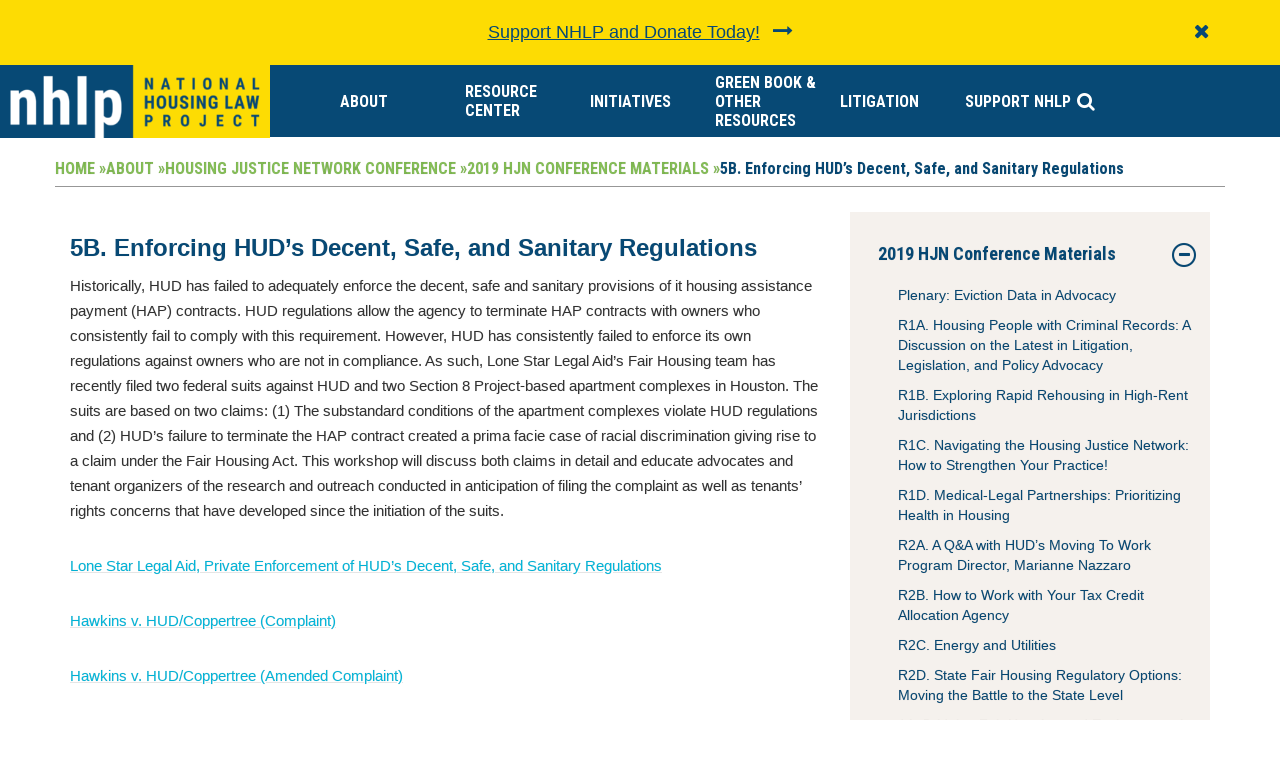

--- FILE ---
content_type: text/html; charset=UTF-8
request_url: https://www.nhlp.org/about/housing-justice-network-conference/2019-hjn-conference-materials/5b-enforcing-huds-decent-safe-and-sanitary-regulations/
body_size: 20793
content:
<!doctype html> <!--[if lt IE 7]><html class="no-js ie ie6 lt-ie9 lt-ie8 lt-ie7" lang="en-US"> <![endif]--> <!--[if IE 7]><html class="no-js ie ie7 lt-ie9 lt-ie8" lang="en-US"> <![endif]--> <!--[if IE 8]><html class="no-js ie ie8 lt-ie9" lang="en-US"> <![endif]--> <!--[if gt IE 8]><!--><html class="no-js" lang="en-US"> <!--<![endif]--><head> <script type="text/javascript">
/* <![CDATA[ */
var gform;gform||(document.addEventListener("gform_main_scripts_loaded",function(){gform.scriptsLoaded=!0}),document.addEventListener("gform/theme/scripts_loaded",function(){gform.themeScriptsLoaded=!0}),window.addEventListener("DOMContentLoaded",function(){gform.domLoaded=!0}),gform={domLoaded:!1,scriptsLoaded:!1,themeScriptsLoaded:!1,isFormEditor:()=>"function"==typeof InitializeEditor,callIfLoaded:function(o){return!(!gform.domLoaded||!gform.scriptsLoaded||!gform.themeScriptsLoaded&&!gform.isFormEditor()||(gform.isFormEditor()&&console.warn("The use of gform.initializeOnLoaded() is deprecated in the form editor context and will be removed in Gravity Forms 3.1."),o(),0))},initializeOnLoaded:function(o){gform.callIfLoaded(o)||(document.addEventListener("gform_main_scripts_loaded",()=>{gform.scriptsLoaded=!0,gform.callIfLoaded(o)}),document.addEventListener("gform/theme/scripts_loaded",()=>{gform.themeScriptsLoaded=!0,gform.callIfLoaded(o)}),window.addEventListener("DOMContentLoaded",()=>{gform.domLoaded=!0,gform.callIfLoaded(o)}))},hooks:{action:{},filter:{}},addAction:function(o,r,e,t){gform.addHook("action",o,r,e,t)},addFilter:function(o,r,e,t){gform.addHook("filter",o,r,e,t)},doAction:function(o){gform.doHook("action",o,arguments)},applyFilters:function(o){return gform.doHook("filter",o,arguments)},removeAction:function(o,r){gform.removeHook("action",o,r)},removeFilter:function(o,r,e){gform.removeHook("filter",o,r,e)},addHook:function(o,r,e,t,n){null==gform.hooks[o][r]&&(gform.hooks[o][r]=[]);var d=gform.hooks[o][r];null==n&&(n=r+"_"+d.length),gform.hooks[o][r].push({tag:n,callable:e,priority:t=null==t?10:t})},doHook:function(r,o,e){var t;if(e=Array.prototype.slice.call(e,1),null!=gform.hooks[r][o]&&((o=gform.hooks[r][o]).sort(function(o,r){return o.priority-r.priority}),o.forEach(function(o){"function"!=typeof(t=o.callable)&&(t=window[t]),"action"==r?t.apply(null,e):e[0]=t.apply(null,e)})),"filter"==r)return e[0]},removeHook:function(o,r,t,n){var e;null!=gform.hooks[o][r]&&(e=(e=gform.hooks[o][r]).filter(function(o,r,e){return!!(null!=n&&n!=o.tag||null!=t&&t!=o.priority)}),gform.hooks[o][r]=e)}});
/* ]]> */
</script>
  <script>(function(w,d,s,l,i){w[l]=w[l]||[];w[l].push({'gtm.start':
	new Date().getTime(),event:'gtm.js'});var f=d.getElementsByTagName(s)[0],
	j=d.createElement(s),dl=l!='dataLayer'?'&l='+l:'';j.async=true;j.src=
	'https://www.googletagmanager.com/gtm.js?id='+i+dl;f.parentNode.insertBefore(j,f);
	})(window,document,'script','dataLayer','GTM-TSNPR23');</script> <meta charset="UTF-8" /><link rel="stylesheet" href="https://www.nhlp.org/wp-content/themes/radicati/style.css" type="text/css" media="screen" /><meta http-equiv="Content-Type" content="text/html; charset=UTF-8" /><meta http-equiv="X-UA-Compatible" content="IE=edge"><meta name="viewport" content="width=device-width, initial-scale=1.0"><meta name="google-site-verification" content="hmoB2NrtnrV0lxNl-CbUML8WIDh41aBBtxag5BhAh1o" /><link rel="pingback" href="https://www.nhlp.org/xmlrpc.php" /><meta name='robots' content='index, follow, max-image-preview:large, max-snippet:-1, max-video-preview:-1' /><title>5B. Enforcing HUD’s Decent, Safe, and Sanitary Regulations | NHLP</title><link rel="canonical" href="https://www.nhlp.org/about/housing-justice-network-conference/2019-hjn-conference-materials/5b-enforcing-huds-decent-safe-and-sanitary-regulations/" /><meta property="og:locale" content="en_US" /><meta property="og:type" content="article" /><meta property="og:title" content="5B. Enforcing HUD’s Decent, Safe, and Sanitary Regulations | NHLP" /><meta property="og:description" content="Historically, HUD has failed to adequately enforce the decent, safe and sanitary provisions of it housing assistance payment (HAP) contracts. HUD regulations allow the agency to terminate HAP contracts with owners who consistently fail to comply with this requirement. However, HUD has consistently failed to enforce its own regulations against owners who are not in [&hellip;]" /><meta property="og:url" content="https://www.nhlp.org/about/housing-justice-network-conference/2019-hjn-conference-materials/5b-enforcing-huds-decent-safe-and-sanitary-regulations/" /><meta property="og:site_name" content="NHLP" /><meta property="article:modified_time" content="2019-03-11T22:21:09+00:00" /><meta name="twitter:card" content="summary_large_image" /><meta name="twitter:label1" content="Est. reading time" /><meta name="twitter:data1" content="1 minute" /> <script type="application/ld+json" class="yoast-schema-graph">{"@context":"https://schema.org","@graph":[{"@type":"WebPage","@id":"https://www.nhlp.org/about/housing-justice-network-conference/2019-hjn-conference-materials/5b-enforcing-huds-decent-safe-and-sanitary-regulations/","url":"https://www.nhlp.org/about/housing-justice-network-conference/2019-hjn-conference-materials/5b-enforcing-huds-decent-safe-and-sanitary-regulations/","name":"5B. Enforcing HUD’s Decent, Safe, and Sanitary Regulations | NHLP","isPartOf":{"@id":"https://www.nhlp.org/#website"},"datePublished":"2019-03-08T19:36:20+00:00","dateModified":"2019-03-11T22:21:09+00:00","breadcrumb":{"@id":"https://www.nhlp.org/about/housing-justice-network-conference/2019-hjn-conference-materials/5b-enforcing-huds-decent-safe-and-sanitary-regulations/#breadcrumb"},"inLanguage":"en-US","potentialAction":[{"@type":"ReadAction","target":["https://www.nhlp.org/about/housing-justice-network-conference/2019-hjn-conference-materials/5b-enforcing-huds-decent-safe-and-sanitary-regulations/"]}]},{"@type":"BreadcrumbList","@id":"https://www.nhlp.org/about/housing-justice-network-conference/2019-hjn-conference-materials/5b-enforcing-huds-decent-safe-and-sanitary-regulations/#breadcrumb","itemListElement":[{"@type":"ListItem","position":1,"name":"Home","item":"https://www.nhlp.org/"},{"@type":"ListItem","position":2,"name":"About","item":"https://www.nhlp.org/about/"},{"@type":"ListItem","position":3,"name":"Housing Justice Network Conference","item":"https://www.nhlp.org/about/housing-justice-network-conference/"},{"@type":"ListItem","position":4,"name":"2019 HJN Conference Materials","item":"https://www.nhlp.org/about/housing-justice-network-conference/2019-hjn-conference-materials/"},{"@type":"ListItem","position":5,"name":"5B. Enforcing HUD’s Decent, Safe, and Sanitary Regulations"}]},{"@type":"WebSite","@id":"https://www.nhlp.org/#website","url":"https://www.nhlp.org/","name":"NHLP","description":"Housing and Legal Advocacy Center","publisher":{"@id":"https://www.nhlp.org/#organization"},"potentialAction":[{"@type":"SearchAction","target":{"@type":"EntryPoint","urlTemplate":"https://www.nhlp.org/?s={search_term_string}"},"query-input":{"@type":"PropertyValueSpecification","valueRequired":true,"valueName":"search_term_string"}}],"inLanguage":"en-US"},{"@type":"Organization","@id":"https://www.nhlp.org/#organization","name":"National Housing Law Project","url":"https://www.nhlp.org/","logo":{"@type":"ImageObject","inLanguage":"en-US","@id":"https://www.nhlp.org/#/schema/logo/image/","url":"https://www.nhlp.org/wp-content/uploads/2017/08/horizontal-1000-px@3x.png","contentUrl":"https://www.nhlp.org/wp-content/uploads/2017/08/horizontal-1000-px@3x.png","width":1107,"height":297,"caption":"National Housing Law Project"},"image":{"@id":"https://www.nhlp.org/#/schema/logo/image/"}}]}</script> <link rel='dns-prefetch' href='//platform-api.sharethis.com' /><link rel='dns-prefetch' href='//cdnjs.cloudflare.com' /><link rel='dns-prefetch' href='//maxcdn.bootstrapcdn.com' /><link rel="alternate" title="oEmbed (JSON)" type="application/json+oembed" href="https://www.nhlp.org/wp-json/oembed/1.0/embed?url=https%3A%2F%2Fwww.nhlp.org%2Fabout%2Fhousing-justice-network-conference%2F2019-hjn-conference-materials%2F5b-enforcing-huds-decent-safe-and-sanitary-regulations%2F" /><link rel="alternate" title="oEmbed (XML)" type="text/xml+oembed" href="https://www.nhlp.org/wp-json/oembed/1.0/embed?url=https%3A%2F%2Fwww.nhlp.org%2Fabout%2Fhousing-justice-network-conference%2F2019-hjn-conference-materials%2F5b-enforcing-huds-decent-safe-and-sanitary-regulations%2F&#038;format=xml" /><style id='wp-img-auto-sizes-contain-inline-css' type='text/css'>img:is([sizes=auto i],[sizes^="auto," i]){contain-intrinsic-size:3000px 1500px}
/*# sourceURL=wp-img-auto-sizes-contain-inline-css */</style><style id='wp-emoji-styles-inline-css' type='text/css'>img.wp-smiley, img.emoji {
		display: inline !important;
		border: none !important;
		box-shadow: none !important;
		height: 1em !important;
		width: 1em !important;
		margin: 0 0.07em !important;
		vertical-align: -0.1em !important;
		background: none !important;
		padding: 0 !important;
	}
/*# sourceURL=wp-emoji-styles-inline-css */</style><style id='wp-block-library-inline-css' type='text/css'>:root{--wp-block-synced-color:#7a00df;--wp-block-synced-color--rgb:122,0,223;--wp-bound-block-color:var(--wp-block-synced-color);--wp-editor-canvas-background:#ddd;--wp-admin-theme-color:#007cba;--wp-admin-theme-color--rgb:0,124,186;--wp-admin-theme-color-darker-10:#006ba1;--wp-admin-theme-color-darker-10--rgb:0,107,160.5;--wp-admin-theme-color-darker-20:#005a87;--wp-admin-theme-color-darker-20--rgb:0,90,135;--wp-admin-border-width-focus:2px}@media (min-resolution:192dpi){:root{--wp-admin-border-width-focus:1.5px}}.wp-element-button{cursor:pointer}:root .has-very-light-gray-background-color{background-color:#eee}:root .has-very-dark-gray-background-color{background-color:#313131}:root .has-very-light-gray-color{color:#eee}:root .has-very-dark-gray-color{color:#313131}:root .has-vivid-green-cyan-to-vivid-cyan-blue-gradient-background{background:linear-gradient(135deg,#00d084,#0693e3)}:root .has-purple-crush-gradient-background{background:linear-gradient(135deg,#34e2e4,#4721fb 50%,#ab1dfe)}:root .has-hazy-dawn-gradient-background{background:linear-gradient(135deg,#faaca8,#dad0ec)}:root .has-subdued-olive-gradient-background{background:linear-gradient(135deg,#fafae1,#67a671)}:root .has-atomic-cream-gradient-background{background:linear-gradient(135deg,#fdd79a,#004a59)}:root .has-nightshade-gradient-background{background:linear-gradient(135deg,#330968,#31cdcf)}:root .has-midnight-gradient-background{background:linear-gradient(135deg,#020381,#2874fc)}:root{--wp--preset--font-size--normal:16px;--wp--preset--font-size--huge:42px}.has-regular-font-size{font-size:1em}.has-larger-font-size{font-size:2.625em}.has-normal-font-size{font-size:var(--wp--preset--font-size--normal)}.has-huge-font-size{font-size:var(--wp--preset--font-size--huge)}.has-text-align-center{text-align:center}.has-text-align-left{text-align:left}.has-text-align-right{text-align:right}.has-fit-text{white-space:nowrap!important}#end-resizable-editor-section{display:none}.aligncenter{clear:both}.items-justified-left{justify-content:flex-start}.items-justified-center{justify-content:center}.items-justified-right{justify-content:flex-end}.items-justified-space-between{justify-content:space-between}.screen-reader-text{border:0;clip-path:inset(50%);height:1px;margin:-1px;overflow:hidden;padding:0;position:absolute;width:1px;word-wrap:normal!important}.screen-reader-text:focus{background-color:#ddd;clip-path:none;color:#444;display:block;font-size:1em;height:auto;left:5px;line-height:normal;padding:15px 23px 14px;text-decoration:none;top:5px;width:auto;z-index:100000}html :where(.has-border-color){border-style:solid}html :where([style*=border-top-color]){border-top-style:solid}html :where([style*=border-right-color]){border-right-style:solid}html :where([style*=border-bottom-color]){border-bottom-style:solid}html :where([style*=border-left-color]){border-left-style:solid}html :where([style*=border-width]){border-style:solid}html :where([style*=border-top-width]){border-top-style:solid}html :where([style*=border-right-width]){border-right-style:solid}html :where([style*=border-bottom-width]){border-bottom-style:solid}html :where([style*=border-left-width]){border-left-style:solid}html :where(img[class*=wp-image-]){height:auto;max-width:100%}:where(figure){margin:0 0 1em}html :where(.is-position-sticky){--wp-admin--admin-bar--position-offset:var(--wp-admin--admin-bar--height,0px)}@media screen and (max-width:600px){html :where(.is-position-sticky){--wp-admin--admin-bar--position-offset:0px}}
/*wp_block_styles_on_demand_placeholder:69736d915aac6*/
/*# sourceURL=wp-block-library-inline-css */</style><style id='classic-theme-styles-inline-css' type='text/css'>/*! This file is auto-generated */
.wp-block-button__link{color:#fff;background-color:#32373c;border-radius:9999px;box-shadow:none;text-decoration:none;padding:calc(.667em + 2px) calc(1.333em + 2px);font-size:1.125em}.wp-block-file__button{background:#32373c;color:#fff;text-decoration:none}
/*# sourceURL=/wp-includes/css/classic-themes.min.css */</style><link rel='stylesheet' id='share-this-share-buttons-sticky-css' href='https://www.nhlp.org/wp-content/plugins/sharethis-share-buttons/css/mu-style.css?ver=6.9-b-modified-1769105290' type='text/css' media='all' /><link rel='stylesheet' id='slick-css' href='https://cdnjs.cloudflare.com/ajax/libs/slick-carousel/1.6.0/slick.min.css?ver=6.9' type='text/css' media='all' /><link rel='stylesheet' id='jansy-css-css' href='//cdnjs.cloudflare.com/ajax/libs/jasny-bootstrap/3.1.3/css/jasny-bootstrap.min.css?ver=6.9' type='text/css' media='all' /><link rel='stylesheet' id='superfish-css' href='https://cdnjs.cloudflare.com/ajax/libs/superfish/1.7.9/css/superfish.min.css?ver=6.9' type='text/css' media='all' /><link rel='stylesheet' id='superfish-nav-css' href='https://cdnjs.cloudflare.com/ajax/libs/superfish/1.7.9/css/superfish-navbar.min.css?ver=6.9' type='text/css' media='all' /><link rel='stylesheet' id='gravityformslegacy-css' href='https://www.nhlp.org/wp-content/plugins/gravityforms/legacy/css/formsmain.min.css?ver=6.9' type='text/css' media='all' /><link rel='stylesheet' id='site-css' href='https://www.nhlp.org/wp-content/themes/radicati/static/css/hip-styles.css?ver=6.9-b-modified-1769105291' type='text/css' media='all' /> <script type="text/javascript" defer='defer' src="https://www.nhlp.org/wp-content/plugins/gravityforms/assets/js/dist/utils.min.js?ver=48a3755090e76a154853db28fc254681-b-modified-1769105289" id="gform_gravityforms_utils-js"></script> <script type="text/javascript" src="//platform-api.sharethis.com/js/sharethis.js?ver=2.3.6#property=6331bf23516bac001299856f&amp;product=-buttons&amp;source=sharethis-share-buttons-wordpress" id="share-this-share-buttons-mu-js"></script> <link rel="https://api.w.org/" href="https://www.nhlp.org/wp-json/" /><link rel="alternate" title="JSON" type="application/json" href="https://www.nhlp.org/wp-json/wp/v2/pages/4629" /><link rel="EditURI" type="application/rsd+xml" title="RSD" href="https://www.nhlp.org/xmlrpc.php?rsd" /><meta name="generator" content="WordPress 6.9" /><link rel='shortlink' href='https://www.nhlp.org/?p=4629' /><link rel="icon" href="https://www.nhlp.org/wp-content/uploads/2017/09/cropped-favico-32x32.png" sizes="32x32" /><link rel="icon" href="https://www.nhlp.org/wp-content/uploads/2017/09/cropped-favico-192x192.png" sizes="192x192" /><link rel="apple-touch-icon" href="https://www.nhlp.org/wp-content/uploads/2017/09/cropped-favico-180x180.png" /><meta name="msapplication-TileImage" content="https://www.nhlp.org/wp-content/uploads/2017/09/cropped-favico-270x270.png" /><style type="text/css" id="wp-custom-css">.home .four-across-highlights-wrapper .section-title-underline {display:none}

  input[type="text"] {
    border: 1px solid #999 !important; /* You can change the color to your preference */
   
}




 

 .gform_wrapper form ul.gfield_radio li label:before {
    border: 1px solid #999;
 }

@media screen and (min-width: 960px) {
     .alignwide, .alignfull {
          width:  100vw;
          max-width:  100vw;
          margin-left:  calc(50% - 50vw);
			 
			 
	
     }
}


	 .wp-block-cover__inner-container, .wp-block-group__inner-container {max-width:1200px;margin-left:auto;margin-right:auto}


.has-text-color.has-nhpl-dark-blue-color {
	color:#2D4B6D 
}

.has-nhpl-dark-blue-background-color.has-background {
    background-color:#2D4B6D 
}



.has-text-color.has-nhpl-light-blue-color {
	color:#00B2CE 
}

.has-nhpl-light-blue-background-color.has-background {
    background-color:#00B2CE 
}




.has-text-color.has-nhpl-green-color {
	color:#85BE57 
}

.has-nhpl-green-background-color.has-background {
		background-color:#85BE57 
}




.has-text-color.has-nhpl-yellow-color {
	color:#FEDA02 
}

.has-nhpl-yellow-background-color.has-background {
    background-color:#FEDA02 
}





.has-text-color.has-nhpl-light-gray-color {
	color:#E5F7FB 
}

.has-nhpl-light-gray-background-color.has-background {
    background-color:#E5F7FB 
}



.has-text-color.has-black-color {
	color:#000000 
}

.has-black-background-color.has-background {
    background-color:#000000 
}


.has-text-color.has-white-color {
	color:#ffffff 
}

.has-white-background-color.has-background {
    background-color:#fff 
}</style> <script type="text/javascript" src="//platform-api.sharethis.com/js/sharethis.js#property=59b320488617530012fc94f0&product=custom-share-buttons"></script> </head><body class="wp-singular page-template-default page page-id-4629 page-child parent-pageid-4548 wp-custom-logo wp-theme-radicati" data-template="base.twig"> <noscript><iframe src="https://www.googletagmanager.com/ns.html?id=GTM-TSNPR23"
 height="0" width="0" style="display:none;visibility:hidden"></iframe></noscript><div class="navmenu navmenu-default navmenu-fixed-left offcanvas"><div class="offcanvas-header"> <button type="button" class="navbar-toggle" data-toggle="offcanvas" data-target=".navmenu" data-canvas="body"><i class="fa fa-times"></i> Close</button></div><div class="clearfix"></div><ul class="menu"><li class=" menu-item menu-item-type-post_type menu-item-object-page current-page-ancestor menu-item-201 menu-item-has-children"> <a href="https://www.nhlp.org/about/">About</a><ul class="dropdown-menu"><li class=" menu-item menu-item-type-post_type menu-item-object-page menu-item-208"> <a href="https://www.nhlp.org/about/what-we-do/">What We Do</a></li><li class=" menu-item menu-item-type-post_type menu-item-object-page menu-item-206"> <a href="https://www.nhlp.org/about/staff/">Staff</a></li><li class=" menu-item menu-item-type-post_type menu-item-object-page menu-item-202"> <a href="https://www.nhlp.org/about/board/">Board</a></li><li class=" menu-item menu-item-type-post_type menu-item-object-page menu-item-203"> <a href="https://www.nhlp.org/about/contact/">Contact</a></li><li class=" menu-item menu-item-type-post_type menu-item-object-page menu-item-204"> <a href="https://www.nhlp.org/about/mission/">Mission</a></li><li class=" menu-item menu-item-type-post_type menu-item-object-page menu-item-12752"> <a href="https://www.nhlp.org/press-release/">Press Releases</a></li><li class=" menu-item menu-item-type-post_type menu-item-object-page menu-item-238"> <a href="https://www.nhlp.org/about/hjn/">Housing Justice Network</a></li><li class=" menu-item menu-item-type-post_type menu-item-object-page current-page-ancestor menu-item-4152"> <a href="https://www.nhlp.org/about/housing-justice-network-conference/">Housing Justice Network Conference</a></li><li class=" menu-item menu-item-type-post_type menu-item-object-page menu-item-205"> <a href="https://www.nhlp.org/about/jobs/">Opportunities at NHLP</a></li><li class=" menu-item menu-item-type-custom menu-item-object-custom menu-item-13723"> <a href="https://www.nhlp.org/wp-content/uploads/2023Form-990-final.pdf">Form 990</a></li><li class=" menu-item menu-item-type-post_type menu-item-object-page menu-item-1685"> <a href="https://www.nhlp.org/about/privacy-statement-return-policy/">Privacy Statement and Return Policy</a></li></ul></li><li class=" menu-item menu-item-type-post_type menu-item-object-page menu-item-222 menu-item-has-children"> <a href="https://www.nhlp.org/resource-center/">Resource Center</a><ul class="dropdown-menu"><li class=" menu-item menu-item-type-post_type menu-item-object-page menu-item-8509"> <a href="https://www.nhlp.org/covid19/">COVID-19</a></li><li class=" menu-item menu-item-type-post_type menu-item-object-post menu-item-13123"> <a href="https://www.nhlp.org/resources/disaster-resources/">Disaster Resources for Housing Advocates</a></li><li class=" menu-item menu-item-type-post_type menu-item-object-page menu-item-224"> <a href="https://www.nhlp.org/resource-center/low-income-housing-tax-credits/">Low-Income Housing Tax Credits</a></li><li class=" menu-item menu-item-type-post_type menu-item-object-page menu-item-225"> <a href="https://www.nhlp.org/resource-center/project-based-rental-assistance/">Project-Based Rental Assistance</a></li><li class=" menu-item menu-item-type-post_type menu-item-object-page menu-item-226"> <a href="https://www.nhlp.org/resource-center/project-based-vouchers/">Project-Based Vouchers</a></li><li class=" menu-item menu-item-type-post_type menu-item-object-page menu-item-227"> <a href="https://www.nhlp.org/resource-center/public-housing/">Public Housing</a></li><li class=" menu-item menu-item-type-post_type menu-item-object-page menu-item-229"> <a href="https://www.nhlp.org/resource-center/section-8-vouchers/">Section 8 Housing Choice Vouchers</a></li><li class=" menu-item menu-item-type-post_type menu-item-object-page menu-item-228"> <a href="https://www.nhlp.org/resource-center/section-202-section-811-programs-for-the-elderly-or-persons-with-disabilities/">Section 202 and Section 811 Programs for the Elderly or Persons with Disabilities</a></li><li class=" menu-item menu-item-type-post_type menu-item-object-page menu-item-230"> <a href="https://www.nhlp.org/resource-center/usda-rural-housing-programs/">USDA Rural Housing Programs</a></li></ul></li><li class=" menu-item menu-item-type-post_type menu-item-object-page menu-item-213 menu-item-has-children"> <a href="https://www.nhlp.org/initiatives/">Initiatives</a><ul class="dropdown-menu"><li class=" menu-item menu-item-type-post_type menu-item-object-page menu-item-12979"> <a href="https://www.nhlp.org/initiatives/the-national-tenants-bill-of-rights/">The National Tenants Bill of Rights</a></li><li class=" menu-item menu-item-type-post_type menu-item-object-page menu-item-221"> <a href="https://www.nhlp.org/initiatives/saving-affordable-homes/">Saving Affordable Homes</a></li><li class=" menu-item menu-item-type-post_type menu-item-object-page menu-item-218"> <a href="https://www.nhlp.org/initiatives/housing-voucher-utilization/">Housing Voucher Utilization</a></li><li class=" menu-item menu-item-type-post_type menu-item-object-page menu-item-220"> <a href="https://www.nhlp.org/initiatives/protections-for-survivors-of-domestic-and-sexual-violence/">Protections for Survivors of Gender-Based Violence</a></li><li class=" menu-item menu-item-type-post_type menu-item-object-page menu-item-2703"> <a href="https://www.nhlp.org/initiatives/nuisance/">Nuisance and Crime-Free Ordinances Initiative</a></li><li class=" menu-item menu-item-type-post_type menu-item-object-page menu-item-219"> <a href="https://www.nhlp.org/initiatives/immigrant-rights/">Immigrant Rights</a></li><li class=" menu-item menu-item-type-post_type menu-item-object-page menu-item-215"> <a href="https://www.nhlp.org/initiatives/fair-housing-housing-for-people-with-disabilities/">Fair Housing &#038; Housing for People with Disabilities</a></li><li class=" menu-item menu-item-type-post_type menu-item-object-page menu-item-217"> <a href="https://www.nhlp.org/initiatives/housing-opportunities-for-people-reentering/">Housing Opportunities for People Reentering</a></li><li class=" menu-item menu-item-type-post_type menu-item-object-page menu-item-2298"> <a href="https://www.nhlp.org/initiatives/healthy-housing/">Healthy Housing</a></li><li class=" menu-item menu-item-type-post_type menu-item-object-page menu-item-216"> <a href="https://www.nhlp.org/initiatives/foreclosure-and-tenants/">Tenants and Foreclosure</a></li><li class=" menu-item menu-item-type-post_type menu-item-object-page menu-item-214"> <a href="https://www.nhlp.org/initiatives/energy-efficiency-renewables-and-utility-allowances/">Utility Allowances, Energy-Efficiency, and Renewables in Affordable Housing</a></li></ul></li><li class=" menu-item menu-item-type-post_type menu-item-object-page menu-item-233 menu-item-has-children"> <a href="https://www.nhlp.org/trainings-publications/">Green Book & Other Resources</a><ul class="dropdown-menu"><li class=" menu-item menu-item-type-custom menu-item-object-custom menu-item-4375"> <a href="https://www.nhlp.org/products/green-book/">Green Book</a></li><li class=" menu-item menu-item-type-post_type menu-item-object-page menu-item-239"> <a href="https://www.nhlp.org/trainings-publications/nhlp-publications/">Publications</a></li><li class=" menu-item menu-item-type-post_type menu-item-object-page menu-item-242"> <a href="https://www.nhlp.org/trainings-publications/webinars/">Webinars</a></li></ul></li><li class=" menu-item menu-item-type-post_type menu-item-object-page menu-item-13486"> <a href="https://www.nhlp.org/advocacy-and-litigation/nhlp-litigation/">Litigation</a></li><li class=" menu-item menu-item-type-post_type menu-item-object-page menu-item-13505 menu-item-has-children"> <a href="https://www.nhlp.org/donate/">Support NHLP</a><ul class="dropdown-menu"><li class=" menu-item menu-item-type-post_type menu-item-object-page menu-item-8359"> <a href="https://www.nhlp.org/bill-powers-advocacy-fund/">Bill Powers Advocacy Fund</a></li><li class=" menu-item menu-item-type-post_type menu-item-object-page menu-item-8360"> <a href="https://www.nhlp.org/the-david-b-bryson-sylvia-m-brennan-memorial-funds/">David B. Bryson &#038; Sylvia M. Brennan Memorial Funds</a></li></ul></li></ul><ul class = "menu"><li class = "menu-item"><a href = "/?s="><i class="fa fa-search"></i>&nbsp; Search</a></li> </a></div><style>#alert-wrapper {
    padding: 20px 20px;
}


#alert, #alert p {font-size:18px;   


 }
#alert .fa-long-arrow-right {margin-left:8px}
.alert-blue {background-color:#2D4B6D  !important   ;color:#fff}
.alert-blue a {color:#fff !important}



.alert-yellow {background-color:#fddc03 !important ;color:#074975}
.alert-yellow a, .alert-yellow p {color:#074975 !important}


.alert-blueyellow { background-color:#074975  !important ;  }
.alert-blueyellow {color:#fddc03 !important }
.alert-blueyellow a, .alert-blueyellow p { color:#fddc03 !important  }</style><div id = "alert" class = "head-message alert-yellow" ><div id="alert-wrapper"><div class = "container"> <a class="social-link social-icon close-alert close-alert-mobile" href="#" ><i class="fa fa-times-circle"></i><span class="sr-only">Close Alert</span></a><div class="row"><div class="col-lg-1 col-md-1 col-sm-1 text-right"></div><div class="col-lg-10 col-md-10 col-sm-10 text-center "><h3 style = "display:none;color:"></h3><p  class = "" style = "color:#000"><a href = "https://www.nhlp.org/donate"> Support NHLP and Donate Today!</a> <i class="fa fa-long-arrow-right" aria-hidden="true"></i></p></div><div style = "display:none"><div class="col-lg-3 col-md-3 col-sm-3 text-right mobile-button-center"> <a href = "" class = "button-inline" style = "background-color:;color:"> </a></div></div><div class="col-lg-1 col-md-1 col-sm-1 text-right"> <a class="close-alert close-alert-desktop" href="#" style = "color:"><i class="fa fa-times"></i><span class="sr-only">Close Alert</span></a></div></div></div></div></div><header id="header" ><div id="header-wrapper"><div class="container-fluid"><div class="row"><div class="col-lg-3 col-md-4 col-sm-12 branding"><h2 class="logo"> <a class="logo-link" href="https://www.nhlp.org" rel="home"> <img src="https://www.nhlp.org/wp-content/uploads/2017/08/horizontal-1000-px@3x-368x0-c-default.png"
 srcset="https://www.nhlp.org/wp-content/uploads/2017/08/horizontal-1000-px@3x-368x0-c-default.png 1x,
 https://www.nhlp.org/wp-content/uploads/2017/08/horizontal-1000-px@3x-736x0-c-default.png 2x" }}
 alt="NHLP" /> </a></h2> <button type="button" class="navbar-toggle collapsed" data-toggle="offcanvas" data-target=".navmenu" data-canvas="body"> <span class="sr-only">Toggle navigation</span> <span class="icon-bar"></span> <span class="icon-bar"></span> <span class="icon-bar"></span> </button></div><div class="col-lg-9 col-md-8 hidden-xs hidden-sm primary-nav-wrapper"><nav id="primary-menu" class='row' role="navigation"><style></style><nav class="navbar navbar-default"><div id="primary-menu" class="navbar-collapse collapse hidden-xs hidden-sm"><ul class="nav navbar-nav nav-full-width-dropdown"><li class=" menu-item menu-item-type-post_type menu-item-object-page current-page-ancestor menu-item-201 menu-item-has-children menu-small"> <a class='menu-item-link' href="https://www.nhlp.org/about/">About</a><ul class="vertical-dropdown-menu"><li class=" menu-item menu-item-type-post_type menu-item-object-page menu-item-208"> <a href="https://www.nhlp.org/about/what-we-do/">What We Do</a></li><li class=" menu-item menu-item-type-post_type menu-item-object-page menu-item-206"> <a href="https://www.nhlp.org/about/staff/">Staff</a></li><li class=" menu-item menu-item-type-post_type menu-item-object-page menu-item-202"> <a href="https://www.nhlp.org/about/board/">Board</a></li><li class=" menu-item menu-item-type-post_type menu-item-object-page menu-item-203"> <a href="https://www.nhlp.org/about/contact/">Contact</a></li><li class=" menu-item menu-item-type-post_type menu-item-object-page menu-item-204"> <a href="https://www.nhlp.org/about/mission/">Mission</a></li><li class=" menu-item menu-item-type-post_type menu-item-object-page menu-item-12752"> <a href="https://www.nhlp.org/press-release/">Press Releases</a></li><li class=" menu-item menu-item-type-post_type menu-item-object-page menu-item-238"> <a href="https://www.nhlp.org/about/hjn/">Housing Justice Network</a></li><li class=" menu-item menu-item-type-post_type menu-item-object-page current-page-ancestor menu-item-4152"> <a href="https://www.nhlp.org/about/housing-justice-network-conference/">Housing Justice Network Conference</a></li><li class=" menu-item menu-item-type-post_type menu-item-object-page menu-item-205"> <a href="https://www.nhlp.org/about/jobs/">Opportunities at NHLP</a></li><li class=" menu-item menu-item-type-custom menu-item-object-custom menu-item-13723"> <a href="https://www.nhlp.org/wp-content/uploads/2023Form-990-final.pdf">Form 990</a></li><li class=" menu-item menu-item-type-post_type menu-item-object-page menu-item-1685"> <a href="https://www.nhlp.org/about/privacy-statement-return-policy/">Privacy Statement and Return Policy</a></li></ul></li><li class=" menu-item menu-item-type-post_type menu-item-object-page menu-item-222 menu-item-has-children menu-small"> <a class='menu-item-link' href="https://www.nhlp.org/resource-center/">Resource Center</a><ul class="vertical-dropdown-menu"><li class=" menu-item menu-item-type-post_type menu-item-object-page menu-item-8509"> <a href="https://www.nhlp.org/covid19/">COVID-19</a></li><li class=" menu-item menu-item-type-post_type menu-item-object-post menu-item-13123"> <a href="https://www.nhlp.org/resources/disaster-resources/">Disaster Resources for Housing Advocates</a></li><li class=" menu-item menu-item-type-post_type menu-item-object-page menu-item-224"> <a href="https://www.nhlp.org/resource-center/low-income-housing-tax-credits/">Low-Income Housing Tax Credits</a></li><li class=" menu-item menu-item-type-post_type menu-item-object-page menu-item-225"> <a href="https://www.nhlp.org/resource-center/project-based-rental-assistance/">Project-Based Rental Assistance</a></li><li class=" menu-item menu-item-type-post_type menu-item-object-page menu-item-226"> <a href="https://www.nhlp.org/resource-center/project-based-vouchers/">Project-Based Vouchers</a></li><li class=" menu-item menu-item-type-post_type menu-item-object-page menu-item-227"> <a href="https://www.nhlp.org/resource-center/public-housing/">Public Housing</a></li><li class=" menu-item menu-item-type-post_type menu-item-object-page menu-item-229"> <a href="https://www.nhlp.org/resource-center/section-8-vouchers/">Section 8 Housing Choice Vouchers</a></li><li class=" menu-item menu-item-type-post_type menu-item-object-page menu-item-228"> <a href="https://www.nhlp.org/resource-center/section-202-section-811-programs-for-the-elderly-or-persons-with-disabilities/">Section 202 and Section 811 Programs for the Elderly or Persons with Disabilities</a></li><li class=" menu-item menu-item-type-post_type menu-item-object-page menu-item-230"> <a href="https://www.nhlp.org/resource-center/usda-rural-housing-programs/">USDA Rural Housing Programs</a></li></ul></li><li class=" menu-item menu-item-type-post_type menu-item-object-page menu-item-213 menu-item-has-children menu-small"> <a class='menu-item-link' href="https://www.nhlp.org/initiatives/">Initiatives</a><ul class="vertical-dropdown-menu"><li class=" menu-item menu-item-type-post_type menu-item-object-page menu-item-12979"> <a href="https://www.nhlp.org/initiatives/the-national-tenants-bill-of-rights/">The National Tenants Bill of Rights</a></li><li class=" menu-item menu-item-type-post_type menu-item-object-page menu-item-221"> <a href="https://www.nhlp.org/initiatives/saving-affordable-homes/">Saving Affordable Homes</a></li><li class=" menu-item menu-item-type-post_type menu-item-object-page menu-item-218"> <a href="https://www.nhlp.org/initiatives/housing-voucher-utilization/">Housing Voucher Utilization</a></li><li class=" menu-item menu-item-type-post_type menu-item-object-page menu-item-220"> <a href="https://www.nhlp.org/initiatives/protections-for-survivors-of-domestic-and-sexual-violence/">Protections for Survivors of Gender-Based Violence</a></li><li class=" menu-item menu-item-type-post_type menu-item-object-page menu-item-2703"> <a href="https://www.nhlp.org/initiatives/nuisance/">Nuisance and Crime-Free Ordinances Initiative</a></li><li class=" menu-item menu-item-type-post_type menu-item-object-page menu-item-219"> <a href="https://www.nhlp.org/initiatives/immigrant-rights/">Immigrant Rights</a></li><li class=" menu-item menu-item-type-post_type menu-item-object-page menu-item-215"> <a href="https://www.nhlp.org/initiatives/fair-housing-housing-for-people-with-disabilities/">Fair Housing &#038; Housing for People with Disabilities</a></li><li class=" menu-item menu-item-type-post_type menu-item-object-page menu-item-217"> <a href="https://www.nhlp.org/initiatives/housing-opportunities-for-people-reentering/">Housing Opportunities for People Reentering</a></li><li class=" menu-item menu-item-type-post_type menu-item-object-page menu-item-2298"> <a href="https://www.nhlp.org/initiatives/healthy-housing/">Healthy Housing</a></li><li class=" menu-item menu-item-type-post_type menu-item-object-page menu-item-216"> <a href="https://www.nhlp.org/initiatives/foreclosure-and-tenants/">Tenants and Foreclosure</a></li><li class=" menu-item menu-item-type-post_type menu-item-object-page menu-item-214"> <a href="https://www.nhlp.org/initiatives/energy-efficiency-renewables-and-utility-allowances/">Utility Allowances, Energy-Efficiency, and Renewables in Affordable Housing</a></li></ul></li><li class=" menu-item menu-item-type-post_type menu-item-object-page menu-item-233 menu-item-has-children menu-small"> <a class='menu-item-link' href="https://www.nhlp.org/trainings-publications/">Green Book & Other Resources</a><ul class="vertical-dropdown-menu"><li class=" menu-item menu-item-type-custom menu-item-object-custom menu-item-4375"> <a href="https://www.nhlp.org/products/green-book/">Green Book</a></li><li class=" menu-item menu-item-type-post_type menu-item-object-page menu-item-239"> <a href="https://www.nhlp.org/trainings-publications/nhlp-publications/">Publications</a></li><li class=" menu-item menu-item-type-post_type menu-item-object-page menu-item-242"> <a href="https://www.nhlp.org/trainings-publications/webinars/">Webinars</a></li></ul></li><li class=" menu-item menu-item-type-post_type menu-item-object-page menu-item-13486 menu-small"> <a class='menu-item-link' href="https://www.nhlp.org/advocacy-and-litigation/nhlp-litigation/">Litigation</a></li><li class=" menu-item menu-item-type-post_type menu-item-object-page menu-item-13505 menu-item-has-children menu-small"> <a class='menu-item-link' href="https://www.nhlp.org/donate/">Support NHLP</a><ul class="vertical-dropdown-menu"><li class=" menu-item menu-item-type-post_type menu-item-object-page menu-item-8359"> <a href="https://www.nhlp.org/bill-powers-advocacy-fund/">Bill Powers Advocacy Fund</a></li><li class=" menu-item menu-item-type-post_type menu-item-object-page menu-item-8360"> <a href="https://www.nhlp.org/the-david-b-bryson-sylvia-m-brennan-memorial-funds/">David B. Bryson &#038; Sylvia M. Brennan Memorial Funds</a></li></ul></li><li class="header-search-menu-item menu-item"> <a href="../?s="><i class="fa fa-search"></i></a></li></ul></div></nav></nav></div></div></div></div></header><section id="content" role="main" class="content-wrapper container-fluid"><div id="breadcrumb-row" class="row"><div class="col-xs-12"><ul id="breadcrumbs"><li class="breadcrumb-item breadcrumb-first"><a class="breadcrumb-link" href="/">Home &raquo; </a></li><li class="breadcrumb-item "><a class="breadcrumb-link" href="https://www.nhlp.org/about/">About &raquo; </a></li><li class="breadcrumb-item "><a class="breadcrumb-link" href="https://www.nhlp.org/about/housing-justice-network-conference/">Housing Justice Network Conference &raquo; </a></li><li class="breadcrumb-item "><a class="breadcrumb-link" href="https://www.nhlp.org/about/housing-justice-network-conference/2019-hjn-conference-materials/">2019 HJN Conference Materials &raquo; </a></li><li class="breadcrumb-item breadcrumb-current-page">5B. Enforcing HUD’s Decent, Safe, and Sanitary Regulations</li></ul></div></div><div class="row"><div id="content-center"><article class="post-type-page post-content" id="post-4629"><div id="post-content-column" class="col-md-8 col-xs-12"><h1 id="single-title">5B. Enforcing HUD’s Decent, Safe, and Sanitary Regulations</h1><div id="post-meta"></div><div id="post-main-content"><div class="wysiwyg-content"><p>Historically, HUD has failed to adequately enforce the decent, safe and sanitary provisions of it housing assistance payment (HAP) contracts. HUD regulations allow the agency to terminate HAP contracts with owners who consistently fail to comply with this requirement. However, HUD has consistently failed to enforce its own regulations against owners who are not in compliance. As such, Lone Star Legal Aid&#8217;s Fair Housing team has recently filed two federal suits against HUD and two Section 8 Project-based apartment complexes in Houston. The suits are based on two claims: (1) The substandard conditions of the apartment complexes violate HUD regulations and (2) HUD&#8217;s failure to terminate the HAP contract created a prima facie case of racial discrimination giving rise to a claim under the Fair Housing Act. This workshop will discuss both claims in detail and educate advocates and tenant organizers of the research and outreach conducted in anticipation of filing the complaint as well as tenants&#8217; rights concerns that have developed since the initiation of the suits.</p><p><a href="https://www.nhlp.org/wp-content/uploads/HJN-2019.pdf">Lone Star Legal Aid, Private Enforcement of HUD’s Decent, Safe, and Sanitary Regulations</a></p><p><a href="https://www.nhlp.org/wp-content/uploads/Complaint.pdf">Hawkins v. HUD/Coppertree (Complaint)</a></p><p><a href="https://www.nhlp.org/wp-content/uploads/Amended-Complaint-coppertree.pdf">Hawkins v. HUD/Coppertree (Amended Complaint)</a></p><p><a href="https://www.nhlp.org/wp-content/uploads/HAP-Assignment-2005.pdf">HAP Assignment (2005)</a></p><p><a href="https://www.nhlp.org/wp-content/uploads/HAP-Assignment-Package-2015.pdf">HAP Assignment Package (2015)</a></p><p><a href="https://www.nhlp.org/wp-content/uploads/HAP-Original-Contract-1990.pdf">HAP Original Contract (1990)</a></p><p><a href="https://www.nhlp.org/wp-content/uploads/HUD-model-lease.pdf">HUD Multifamily Model Lease</a></p><p><a href="https://www.nhlp.org/wp-content/uploads/LP01-Complaint-arbor-court.pdf">Jackson v. HUD/DM Arbor Court (Complaint)</a></p><p><a href="https://www.nhlp.org/wp-content/uploads/NOD-10.3.18.pdf">HAP Notice of Default Coppertree (10.3.18)</a></p><p><a href="https://www.nhlp.org/wp-content/uploads/NOD-10.9.18.pdf">HAP Notice of Default Coppertree (10.9.18)</a></p></div></div></div><div id="post-sidebar-column" class="col-md-4 col-xs-12 sidebar-column"><div class="sidebar-inner"><div class="inline-vertical-menu"><ul class="menu expanding-menu"><li class=" menu-item menu-item-type-post_type menu-item-object-page current-page-ancestor current-menu-ancestor current-menu-parent current-page-parent current_page_parent current_page_ancestor menu-item-4565 menu-item-has-children"> <a href="https://www.nhlp.org/about/housing-justice-network-conference/2019-hjn-conference-materials/">2019 HJN Conference Materials</a> <span class="fa-stack expanding-menu-button"> <i class="fa fa-circle-thin fa-stack-2x"></i> <i class="fa fa-plus fa-stack-1x"></i> </span><ul class="dropdown-menu"><li class=" menu-item menu-item-type-post_type menu-item-object-page menu-item-4922"> <a href="https://www.nhlp.org/about/housing-justice-network-conference/2019-hjn-conference-materials/plenary-eviction-data-in-advocacy/">Plenary: Eviction Data in Advocacy</a></li><li class=" menu-item menu-item-type-post_type menu-item-object-page menu-item-4706"> <a href="https://www.nhlp.org/about/housing-justice-network-conference/2019-hjn-conference-materials/r1a-housing-people-with-criminal-records-a-discussion-on-the-latest-in-litigation-legislation-and-policy-advocacy/">R1A. Housing People with Criminal Records: A Discussion on the Latest in Litigation, Legislation, and Policy Advocacy</a></li><li class=" menu-item menu-item-type-post_type menu-item-object-page menu-item-4705"> <a href="https://www.nhlp.org/about/housing-justice-network-conference/2019-hjn-conference-materials/r1b-exploring-rapid-rehousing-in-high-rent-jurisdictions/">R1B. Exploring Rapid Rehousing in High-Rent Jurisdictions</a></li><li class=" menu-item menu-item-type-post_type menu-item-object-page menu-item-4704"> <a href="https://www.nhlp.org/about/housing-justice-network-conference/2019-hjn-conference-materials/r1c-navigating-the-housing-justice-network-how-to-strengthen-your-practice/">R1C. Navigating the Housing Justice Network: How to Strengthen Your Practice!</a></li><li class=" menu-item menu-item-type-post_type menu-item-object-page menu-item-4703"> <a href="https://www.nhlp.org/about/housing-justice-network-conference/2019-hjn-conference-materials/r1d-medical-legal-partnerships-prioritizing-health-in-housing/">R1D. Medical-Legal Partnerships: Prioritizing Health in Housing</a></li><li class=" menu-item menu-item-type-post_type menu-item-object-page menu-item-4702"> <a href="https://www.nhlp.org/about/housing-justice-network-conference/2019-hjn-conference-materials/r2a-a-qa-with-huds-moving-to-work-program-director-marianne-nazzaro/">R2A. A Q&#038;A with HUD’s Moving To Work Program Director, Marianne Nazzaro</a></li><li class=" menu-item menu-item-type-post_type menu-item-object-page menu-item-4701"> <a href="https://www.nhlp.org/about/housing-justice-network-conference/2019-hjn-conference-materials/r2b-how-to-work-with-your-tax-credit-allocation-agency/">R2B. How to Work with Your Tax Credit Allocation Agency</a></li><li class=" menu-item menu-item-type-post_type menu-item-object-page menu-item-4700"> <a href="https://www.nhlp.org/about/housing-justice-network-conference/2019-hjn-conference-materials/r2c-energy-and-utilities/">R2C. Energy and Utilities</a></li><li class=" menu-item menu-item-type-post_type menu-item-object-page menu-item-4699"> <a href="https://www.nhlp.org/about/housing-justice-network-conference/2019-hjn-conference-materials/r2d-state-fair-housing-regulatory-options-moving-the-battle-to-the-state-level/">R2D. State Fair Housing Regulatory Options: Moving the Battle to the State Level</a></li><li class=" menu-item menu-item-type-post_type menu-item-object-page menu-item-4566"> <a href="https://www.nhlp.org/about/housing-justice-network-conference/2019-hjn-conference-materials/1a-bridging-fair-housing-and-environmental-justice-advocacy/">1A. Bridging Fair Housing and Environmental Justice Advocacy</a></li><li class=" menu-item menu-item-type-post_type menu-item-object-page menu-item-4650"> <a href="https://www.nhlp.org/about/housing-justice-network-conference/2019-hjn-conference-materials/1b-new-frontiers-in-affirmatively-furthering-fair-housing/">1B. New Frontiers in Affirmatively Furthering Fair Housing</a></li><li class=" menu-item menu-item-type-post_type menu-item-object-page menu-item-4651"> <a href="https://www.nhlp.org/about/housing-justice-network-conference/2019-hjn-conference-materials/1c-strategies-for-preserving-and-strengthening-manufactured-housing/">1C. Strategies for Preserving and Strengthening Manufactured Housing</a></li><li class=" menu-item menu-item-type-post_type menu-item-object-page menu-item-4652"> <a href="https://www.nhlp.org/about/housing-justice-network-conference/2019-hjn-conference-materials/1d-federal-policy-opportunities-and-risks-what-will-the-next-two-years-bring/">1D. Federal Policy Opportunities and Risks: What Will the Next Two Years Bring?</a></li><li class=" menu-item menu-item-type-post_type menu-item-object-page menu-item-4653"> <a href="https://www.nhlp.org/about/housing-justice-network-conference/2019-hjn-conference-materials/2a-hoarding-clutter-and-reasonable-accommodations/">2A. Hoarding, Clutter, and Reasonable Accommodations</a></li><li class=" menu-item menu-item-type-post_type menu-item-object-page menu-item-4654"> <a href="https://www.nhlp.org/about/housing-justice-network-conference/2019-hjn-conference-materials/2b-fair-housing-and-immigrants-rights/">2B. Fair Housing and Immigrants’ Rights</a></li><li class=" menu-item menu-item-type-post_type menu-item-object-page menu-item-4655"> <a href="https://www.nhlp.org/about/housing-justice-network-conference/2019-hjn-conference-materials/2c-enhanced-vouchers-a-to-z-what-where-and-how-to-use-them/">2C. Enhanced Vouchers A to Z: What, Where, and How to Use Them</a></li><li class=" menu-item menu-item-type-post_type menu-item-object-page menu-item-4656"> <a href="https://www.nhlp.org/about/housing-justice-network-conference/2019-hjn-conference-materials/2d-nuisance-ordinances-and-crime-free-housing-policies-how-they-work-who-they-harm-and-how-to-fight-them/">2D. Nuisance Ordinances and Crime-free Housing Policies: How They Work, Who They Harm, and How to Fight Them</a></li><li class=" menu-item menu-item-type-post_type menu-item-object-page menu-item-4657"> <a href="https://www.nhlp.org/about/housing-justice-network-conference/2019-hjn-conference-materials/3a-addressing-housing-barriers-in-reentry-housing-authority-of-new-orleanss-criminal-background-screening-policy/">3A. Addressing Housing Barriers in Reentry: Housing Authority of New Orleans’s Criminal Background Screening Policy</a></li><li class=" menu-item menu-item-type-post_type menu-item-object-page menu-item-4658"> <a href="https://www.nhlp.org/about/housing-justice-network-conference/2019-hjn-conference-materials/3b-key-issues-in-disparate-impact-fair-housing-litigation-after-texas-department-of-housing-community-affairs-v-inclusive-communities-project/">3B. Key Issues in Disparate Impact Fair Housing Litigation after Texas Department of Housing &#038; Community Affairs v. Inclusive Communities Project</a></li><li class=" menu-item menu-item-type-post_type menu-item-object-page menu-item-4659"> <a href="https://www.nhlp.org/about/housing-justice-network-conference/2019-hjn-conference-materials/3c-if-not-rad-then-what-the-future-of-public-housing/">3C. If Not RAD, then What? The Future of Public Housing</a></li><li class=" menu-item menu-item-type-post_type menu-item-object-page menu-item-4660"> <a href="https://www.nhlp.org/about/housing-justice-network-conference/2019-hjn-conference-materials/3d-implementing-the-violence-against-women-act-in-continuums-of-care/">3D. Implementing the Violence Against Women Act in Continuums of Care</a></li><li class=" menu-item menu-item-type-post_type menu-item-object-page menu-item-4661"> <a href="https://www.nhlp.org/about/housing-justice-network-conference/2019-hjn-conference-materials/4a-preserving-rural-development-rental-housing-and-protecting-tenants-from-displacement/">4A. Preserving Rural Development Rental Housing and Protecting Tenants from Displacement</a></li><li class=" menu-item menu-item-type-post_type menu-item-object-page menu-item-4662"> <a href="https://www.nhlp.org/about/housing-justice-network-conference/2019-hjn-conference-materials/4b-designing-implementing-and-defending-source-of-income-discrimination-laws/">4B. Designing, Implementing, and Defending Source of Income Discrimination Laws</a></li><li class=" menu-item menu-item-type-post_type menu-item-object-page menu-item-4663"> <a href="https://www.nhlp.org/about/housing-justice-network-conference/2019-hjn-conference-materials/4c-rad-qa-with-huds-director-of-recapitalization-tom-davis/">4C. RAD Q&#038;A with HUD’s Director of Recapitalization, Tom Davis</a></li><li class=" menu-item menu-item-type-post_type menu-item-object-page menu-item-4664"> <a href="https://www.nhlp.org/about/housing-justice-network-conference/2019-hjn-conference-materials/4d-eviction-right-to-counsel-how-it-works-and-how-to-get-it-in-your-city/">4D. Eviction Right to Counsel: How it Works and How to Get It in Your City</a></li><li class=" menu-item menu-item-type-post_type menu-item-object-page menu-item-4665"> <a href="https://www.nhlp.org/about/housing-justice-network-conference/2019-hjn-conference-materials/5a-the-past-present-and-future-of-basco-v-machin/">5A. The Past, Present, and Future of Basco v. Machin</a></li><li class=" menu-item menu-item-type-post_type menu-item-object-page current-menu-item page_item page-item-4629 current_page_item menu-item-4666"> <a href="https://www.nhlp.org/about/housing-justice-network-conference/2019-hjn-conference-materials/5b-enforcing-huds-decent-safe-and-sanitary-regulations/">5B. Enforcing HUD’s Decent, Safe, and Sanitary Regulations</a></li><li class=" menu-item menu-item-type-post_type menu-item-object-page menu-item-4667"> <a href="https://www.nhlp.org/about/housing-justice-network-conference/2019-hjn-conference-materials/5c-hot-topics-in-low-income-housing-tax-credit/">5C. Hot Topics in Low-Income Housing Tax Credit</a></li><li class=" menu-item menu-item-type-post_type menu-item-object-page menu-item-4668"> <a href="https://www.nhlp.org/about/housing-justice-network-conference/2019-hjn-conference-materials/5d-legal-organizing-partnerships-building-cases-and-changing/">5D. Legal-Organizing Partnerships: Building Cases and Changing Laws</a></li><li class=" menu-item menu-item-type-post_type menu-item-object-page menu-item-4669"> <a href="https://www.nhlp.org/about/housing-justice-network-conference/2019-hjn-conference-materials/6a-wait-a-minute-slowing-down-criminal-activity-eviction-cases-to-find-the-truth/">6A. Wait a Minute: Slowing Down Criminal Activity Eviction Cases to         Find the Truth</a></li><li class=" menu-item menu-item-type-post_type menu-item-object-page menu-item-4670"> <a href="https://www.nhlp.org/about/housing-justice-network-conference/2019-hjn-conference-materials/6b-unusual-suspects-who-can-sue-and-be-sued-under-the-fair-housing-act/">6B. Unusual Suspects: Who Can Sue and be Sued under the Fair Housing Act</a></li><li class=" menu-item menu-item-type-post_type menu-item-object-page menu-item-4671"> <a href="https://www.nhlp.org/about/housing-justice-network-conference/2019-hjn-conference-materials/6c-lessons-learned-from-hurricane-katrina-for-housing-lawyers/">6C. Lessons Learned from Hurricane Katrina for Housing Lawyers</a></li><li class=" menu-item menu-item-type-post_type menu-item-object-page menu-item-4672"> <a href="https://www.nhlp.org/about/housing-justice-network-conference/2019-hjn-conference-materials/6d-expanding-housing-mobility-and-implementing-small-area-fair-market-rents-in-the-housing-choice-voucher-program/">6D. Expanding Housing Mobility and Implementing Small Area Fair Market Rents in the Housing Choice Voucher Program</a></li></ul></li></ul></div></div></div></article><div class="row share-this-row sticky-stopper"><div class="col-xs-12"><div class="share-this st_sharethis_custom"><div data-network="sharethis" class="st-custom-button"><i class="fa fa-share-alt"></i>ShareThis</div></div></div></div></div></div></section><div id="footer-widgets-wrapper"><div id="footer-widgets" class="container-fluid"><div class="nl-title">Sign Up for Our Newsletter</div><div class="widget gform_widget-2 gform_widget col-xs-12"><link rel='stylesheet' id='gforms_reset_css-css' href='https://www.nhlp.org/wp-content/plugins/gravityforms/legacy/css/formreset.min.css?ver=2.9.25' type='text/css' media='all' /><link rel='stylesheet' id='gforms_formsmain_css-css' href='https://www.nhlp.org/wp-content/plugins/gravityforms/legacy/css/formsmain.min.css?ver=2.9.25' type='text/css' media='all' /><link rel='stylesheet' id='gforms_ready_class_css-css' href='https://www.nhlp.org/wp-content/plugins/gravityforms/legacy/css/readyclass.min.css?ver=2.9.25' type='text/css' media='all' /><link rel='stylesheet' id='gforms_browsers_css-css' href='https://www.nhlp.org/wp-content/plugins/gravityforms/legacy/css/browsers.min.css?ver=2.9.25' type='text/css' media='all' /> <script type="text/javascript" src="https://www.nhlp.org/wp-includes/js/dist/dom-ready.min.js?ver=f77871ff7694fffea381" id="wp-dom-ready-js"></script> <script type="text/javascript" src="https://www.nhlp.org/wp-includes/js/dist/hooks.min.js?ver=dd5603f07f9220ed27f1" id="wp-hooks-js"></script> <script type="text/javascript" src="https://www.nhlp.org/wp-includes/js/dist/i18n.min.js?ver=c26c3dc7bed366793375" id="wp-i18n-js"></script> <script type="text/javascript" id="wp-i18n-js-after">wp.i18n.setLocaleData( { 'text direction\u0004ltr': [ 'ltr' ] } );
wp.i18n.setLocaleData( { 'text direction\u0004ltr': [ 'ltr' ] } );
//# sourceURL=wp-i18n-js-after</script> <script type="text/javascript" src="https://www.nhlp.org/wp-includes/js/dist/a11y.min.js?ver=cb460b4676c94bd228ed" id="wp-a11y-js"></script> <script type="text/javascript" src="https://www.nhlp.org/wp-includes/js/jquery/jquery.min.js?ver=3.7.1" id="jquery-core-js"></script> <script type="text/javascript" src="https://www.nhlp.org/wp-includes/js/jquery/jquery-migrate.min.js?ver=3.4.1" id="jquery-migrate-js"></script> <script type="text/javascript" defer='defer' src="https://www.nhlp.org/wp-content/plugins/gravityforms/js/jquery.json.min.js?ver=2.9.25" id="gform_json-js"></script> <script type="text/javascript" id="gform_gravityforms-js-extra">var gf_global = {"gf_currency_config":{"name":"U.S. Dollar","symbol_left":"$","symbol_right":"","symbol_padding":"","thousand_separator":",","decimal_separator":".","decimals":2,"code":"USD"},"base_url":"https://www.nhlp.org/wp-content/plugins/gravityforms","number_formats":[],"spinnerUrl":"https://www.nhlp.org/wp-content/plugins/gravityforms/images/spinner.svg","version_hash":"1590594f1ac54f7c973808a666af16dd","strings":{"newRowAdded":"New row added.","rowRemoved":"Row removed","formSaved":"The form has been saved.  The content contains the link to return and complete the form."}};
//# sourceURL=gform_gravityforms-js-extra</script> <script type="text/javascript" defer='defer' src="https://www.nhlp.org/wp-content/plugins/gravityforms/js/gravityforms.min.js?ver=2.9.25" id="gform_gravityforms-js"></script> <script type="text/javascript" defer='defer' src="https://www.nhlp.org/wp-content/plugins/gravityforms/js/placeholders.jquery.min.js?ver=2.9.25" id="gform_placeholder-js"></script> <script type="text/javascript"></script> <div class='gf_browser_safari gf_browser_iphone gform_wrapper gform_legacy_markup_wrapper gform-theme--no-framework' data-form-theme='legacy' data-form-index='0' id='gform_wrapper_3' ><div class='gform_heading'><p class='gform_description'></p></div><form method='post' enctype='multipart/form-data'  id='gform_3'  action='/about/housing-justice-network-conference/2019-hjn-conference-materials/5b-enforcing-huds-decent-safe-and-sanitary-regulations/' data-formid='3' novalidate><div class='gform-body gform_body'><ul id='gform_fields_3' class='gform_fields top_label form_sublabel_below description_below validation_below'><li id="field_3_4" class="gfield gfield--type-honeypot gform_validation_container field_sublabel_below gfield--has-description field_description_below field_validation_below gfield_visibility_visible"  ><label class='gfield_label gform-field-label' for='input_3_4'>Comments</label><div class='ginput_container'><input name='input_4' id='input_3_4' type='text' value='' autocomplete='new-password'/></div><div class='gfield_description' id='gfield_description_3_4'>This field is for validation purposes and should be left unchanged.</div></li><li id="field_3_2" class="gfield gfield--type-text field_sublabel_below gfield--no-description field_description_below field_validation_below gfield_visibility_visible"  ><label class='gfield_label gform-field-label' for='input_3_2'>First Name</label><div class='ginput_container ginput_container_text'><input name='input_2' id='input_3_2' type='text' value='' class='medium'   tabindex='1' placeholder='First Name'  aria-invalid="false"   /></div></li><li id="field_3_3" class="gfield gfield--type-text field_sublabel_below gfield--no-description field_description_below field_validation_below gfield_visibility_visible"  ><label class='gfield_label gform-field-label' for='input_3_3'>Last Name</label><div class='ginput_container ginput_container_text'><input name='input_3' id='input_3_3' type='text' value='' class='medium'   tabindex='2' placeholder='Last Name'  aria-invalid="false"   /></div></li><li id="field_3_1" class="gfield gfield--type-email gfield_contains_required field_sublabel_below gfield--no-description field_description_below field_validation_below gfield_visibility_visible"  ><label class='gfield_label gform-field-label' for='input_3_1'>Email<span class="gfield_required"><span class="gfield_required gfield_required_asterisk">*</span></span></label><div class='ginput_container ginput_container_email'> <input name='input_1' id='input_3_1' type='email' value='' class='medium' tabindex='3'  placeholder='Enter your Email' aria-required="true" aria-invalid="false"  /></div></li></ul></div><div class='gform-footer gform_footer top_label'> <input type='submit' id='gform_submit_button_3' class='gform_button button' onclick='gform.submission.handleButtonClick(this);' data-submission-type='submit' value='Submit' tabindex='4' /> <input type='hidden' class='gform_hidden' name='gform_submission_method' data-js='gform_submission_method_3' value='postback' /> <input type='hidden' class='gform_hidden' name='gform_theme' data-js='gform_theme_3' id='gform_theme_3' value='legacy' /> <input type='hidden' class='gform_hidden' name='gform_style_settings' data-js='gform_style_settings_3' id='gform_style_settings_3' value='' /> <input type='hidden' class='gform_hidden' name='is_submit_3' value='1' /> <input type='hidden' class='gform_hidden' name='gform_submit' value='3' /> <input type='hidden' class='gform_hidden' name='gform_unique_id' value='' /> <input type='hidden' class='gform_hidden' name='state_3' value='WyJbXSIsImYwNjlkZWJjYTQ1M2VkMmI3MDVhOTQ2Y2Q2NzU0ZDliIl0=' /> <input type='hidden' autocomplete='off' class='gform_hidden' name='gform_target_page_number_3' id='gform_target_page_number_3' value='0' /> <input type='hidden' autocomplete='off' class='gform_hidden' name='gform_source_page_number_3' id='gform_source_page_number_3' value='1' /> <input type='hidden' name='gform_field_values' value='' /></div></form></div><script type="text/javascript">gform.initializeOnLoaded( function() {gformInitSpinner( 3, 'https://www.nhlp.org/wp-content/plugins/gravityforms/images/spinner.svg', true );jQuery('#gform_ajax_frame_3').on('load',function(){var contents = jQuery(this).contents().find('*').html();var is_postback = contents.indexOf('GF_AJAX_POSTBACK') >= 0;if(!is_postback){return;}var form_content = jQuery(this).contents().find('#gform_wrapper_3');var is_confirmation = jQuery(this).contents().find('#gform_confirmation_wrapper_3').length > 0;var is_redirect = contents.indexOf('gformRedirect(){') >= 0;var is_form = form_content.length > 0 && ! is_redirect && ! is_confirmation;var mt = parseInt(jQuery('html').css('margin-top'), 10) + parseInt(jQuery('body').css('margin-top'), 10) + 100;if(is_form){jQuery('#gform_wrapper_3').html(form_content.html());if(form_content.hasClass('gform_validation_error')){jQuery('#gform_wrapper_3').addClass('gform_validation_error');} else {jQuery('#gform_wrapper_3').removeClass('gform_validation_error');}setTimeout( function() { /* delay the scroll by 50 milliseconds to fix a bug in chrome */  }, 50 );if(window['gformInitDatepicker']) {gformInitDatepicker();}if(window['gformInitPriceFields']) {gformInitPriceFields();}var current_page = jQuery('#gform_source_page_number_3').val();gformInitSpinner( 3, 'https://www.nhlp.org/wp-content/plugins/gravityforms/images/spinner.svg', true );jQuery(document).trigger('gform_page_loaded', [3, current_page]);window['gf_submitting_3'] = false;}else if(!is_redirect){var confirmation_content = jQuery(this).contents().find('.GF_AJAX_POSTBACK').html();if(!confirmation_content){confirmation_content = contents;}jQuery('#gform_wrapper_3').replaceWith(confirmation_content);jQuery(document).trigger('gform_confirmation_loaded', [3]);window['gf_submitting_3'] = false;wp.a11y.speak(jQuery('#gform_confirmation_message_3').text());}else{jQuery('#gform_3').append(contents);if(window['gformRedirect']) {gformRedirect();}}jQuery(document).trigger("gform_pre_post_render", [{ formId: "3", currentPage: "current_page", abort: function() { this.preventDefault(); } }]);        if (event && event.defaultPrevented) {                return;        }        const gformWrapperDiv = document.getElementById( "gform_wrapper_3" );        if ( gformWrapperDiv ) {            const visibilitySpan = document.createElement( "span" );            visibilitySpan.id = "gform_visibility_test_3";            gformWrapperDiv.insertAdjacentElement( "afterend", visibilitySpan );        }        const visibilityTestDiv = document.getElementById( "gform_visibility_test_3" );        let postRenderFired = false;        function triggerPostRender() {            if ( postRenderFired ) {                return;            }            postRenderFired = true;            gform.core.triggerPostRenderEvents( 3, current_page );            if ( visibilityTestDiv ) {                visibilityTestDiv.parentNode.removeChild( visibilityTestDiv );            }        }        function debounce( func, wait, immediate ) {            var timeout;            return function() {                var context = this, args = arguments;                var later = function() {                    timeout = null;                    if ( !immediate ) func.apply( context, args );                };                var callNow = immediate && !timeout;                clearTimeout( timeout );                timeout = setTimeout( later, wait );                if ( callNow ) func.apply( context, args );            };        }        const debouncedTriggerPostRender = debounce( function() {            triggerPostRender();        }, 200 );        if ( visibilityTestDiv && visibilityTestDiv.offsetParent === null ) {            const observer = new MutationObserver( ( mutations ) => {                mutations.forEach( ( mutation ) => {                    if ( mutation.type === 'attributes' && visibilityTestDiv.offsetParent !== null ) {                        debouncedTriggerPostRender();                        observer.disconnect();                    }                });            });            observer.observe( document.body, {                attributes: true,                childList: false,                subtree: true,                attributeFilter: [ 'style', 'class' ],            });        } else {            triggerPostRender();        }    } );} );</script> </div></div></div><footer id="footer" class="content-info" role="contentinfo"><div id="footer-outer"><div id="footer-inner" class="container-fluid"><div class="row main-footer"><div class="col-md-3 col-sm-4 col-xs-12 footer-info"> <a href="/" class="footer-logo"> <img class="footer-logo"
 src="https://www.nhlp.org/wp-content/uploads/2017/08/nhlp-horizontal-white@3x-255x0-c-default.png"
 srcset="https://www.nhlp.org/wp-content/uploads/2017/08/nhlp-horizontal-white@3x-255x0-c-default.png 1x,
 https://www.nhlp.org/wp-content/uploads/2017/08/nhlp-horizontal-white@3x-510x0-c-default.png 2x"
 alt="" /> </a><div class="divider footer-divider"></div><div id="social-menu"><ul class="social-links-menu"><li class=" menu-item menu-item-type-custom menu-item-object-custom menu-item-248"> <a class="social-link social-icon" href="https://www.facebook.com/nationalhlp"> <i class="fa fa-facebook"></i><span class="sr-only">Facebook</span> </a></li><li class=" menu-item menu-item-type-custom menu-item-object-custom menu-item-249"> <a class="social-link social-icon" href="http://twitter.com/nhlp"> <i class="fa fa-twitter"></i><span class="sr-only">Twitter</span> </a></li><li class=" menu-item menu-item-type-custom menu-item-object-custom menu-item-13372"> <a class="social-link social-icon" href="https://bsky.app/profile/nhlp.bsky.social"> <i class="fa fa-bluesky"></i><span class="sr-only">Bluesky</span> </a></li><li class=" menu-item menu-item-type-custom menu-item-object-custom menu-item-13439"> <a class="social-link social-icon" href="https://www.linkedin.com/company/national-housing-law-project/?viewAsMember=true"> <i class="fa fa-linkedin"></i><span class="sr-only">LinkedIn</span> </a></li></ul><style>.fa-bluesky {
    display: inline-block;
    width: 20px;
    height: 20px;
    line-height: 1;
    background-image: url('data:image/svg+xml;charset=UTF-8,%3Csvg xmlns="http://www.w3.org/2000/svg" viewBox="0 0 600 535"%3E%3Cpath d="m299.75 238.48c-26.326-51.007-97.736-146.28-164.21-193.17-63.677-44.919-88.028-37.186-103.82-29.946-18.428 8.3915-21.719 36.692-21.719 53.311s9.0496 136.57 15.138 156.48c19.745 66.145 89.674 88.522 154.17 81.282 3.2908-0.49362 6.5816-0.98723 10.037-1.3163-3.2908 0.49362-6.7461 0.98723-10.037 1.3163-94.445 13.986-178.52 48.374-68.284 170.96 121.1 125.38 166.02-26.82 189.06-104.15 23.035 77.169 49.526 223.94 186.75 104.15 103.17-104.15 28.301-156.97-66.145-170.96-3.2908-0.32908-6.7461-0.82269-10.037-1.3163 3.4553 0.49362 6.7461 0.82269 10.037 1.3163 64.499 7.2397 134.59-15.138 154.17-81.282 5.9234-20.074 15.138-139.86 15.138-156.48s-3.2908-44.919-21.719-53.311c-15.96-7.2397-40.148-14.973-103.82 29.946-66.967 47.058-138.38 142.16-164.7 193.17z" fill="%23555"%3E%3C/path%3E%3C/svg%3E');
    background-size: contain;
    background-repeat: no-repeat;
    background-position: center 3px;
    text-indent: -9999px;
    overflow: hidden;
}

.fa-bluesky:hover {
    filter: invert(1) brightness(2);
}</style></div></div><div class="col-md-8 col-md-offset-1 col-sm-8 hidden-xs footer-menu"><div id="footer-menus"><ul class="menu"><li class=" menu-item menu-item-type-post_type menu-item-object-page current-page-ancestor menu-item-254 menu-item-has-children"> <a href="https://www.nhlp.org/about/">About</a><ul class="dropdown-menu"><li class=" menu-item menu-item-type-post_type menu-item-object-page menu-item-255"> <a href="https://www.nhlp.org/about/board/">Board</a></li><li class=" menu-item menu-item-type-post_type menu-item-object-page menu-item-256"> <a href="https://www.nhlp.org/about/contact/">Contact</a></li><li class=" menu-item menu-item-type-post_type menu-item-object-page menu-item-257"> <a href="https://www.nhlp.org/about/mission/">Mission</a></li><li class=" menu-item menu-item-type-custom menu-item-object-custom menu-item-5510"> <a href="https://www.nhlp.org/about/hjn/">Housing Justice Network</a></li></ul></li><li class=" menu-item menu-item-type-post_type menu-item-object-page menu-item-250 menu-item-has-children"> <a href="https://www.nhlp.org/trainings-publications/">Green Book and Other Resources</a><ul class="dropdown-menu"><li class=" menu-item menu-item-type-post_type menu-item-object-page menu-item-251"> <a href="https://www.nhlp.org/trainings-publications/webinars/">Webinars</a></li><li class=" menu-item menu-item-type-post_type menu-item-object-page menu-item-12751"> <a href="https://www.nhlp.org/press-release/">Press Releases</a></li><li class=" menu-item menu-item-type-post_type menu-item-object-page menu-item-252"> <a href="https://www.nhlp.org/trainings-publications/toolkits/">Toolkits</a></li><li class=" menu-item menu-item-type-post_type menu-item-object-page menu-item-253"> <a href="https://www.nhlp.org/trainings-publications/reports/">Reports</a></li></ul></li><li class=" menu-item menu-item-type-post_type menu-item-object-page menu-item-258 menu-item-has-children"> <a href="https://www.nhlp.org/resource-center/">Resource Center</a><ul class="dropdown-menu"><li class=" menu-item menu-item-type-post_type menu-item-object-page menu-item-259"> <a href="https://www.nhlp.org/resource-center/federal-budget/">Federal Budget</a></li><li class=" menu-item menu-item-type-post_type menu-item-object-page menu-item-260"> <a href="https://www.nhlp.org/resource-center/low-income-housing-tax-credits/">Low-Income Housing Tax Credits</a></li><li class=" menu-item menu-item-type-post_type menu-item-object-page menu-item-261"> <a href="https://www.nhlp.org/resource-center/project-based-rental-assistance/">Project-Based Rental Assistance</a></li></ul></li><li class=" menu-item menu-item-type-post_type menu-item-object-page menu-item-262 menu-item-has-children"> <a href="https://www.nhlp.org/initiatives/">Initiatives</a><ul class="dropdown-menu"><li class=" menu-item menu-item-type-post_type menu-item-object-page menu-item-263"> <a href="https://www.nhlp.org/initiatives/energy-efficiency-renewables-and-utility-allowances/">Utility Allowances, Energy-Efficiency, and Renewables in Affordable Housing</a></li><li class=" menu-item menu-item-type-post_type menu-item-object-page menu-item-264"> <a href="https://www.nhlp.org/initiatives/fair-housing-housing-for-people-with-disabilities/">Fair Housing &#038; Housing for People with Disabilities</a></li><li class=" menu-item menu-item-type-post_type menu-item-object-page menu-item-265"> <a href="https://www.nhlp.org/initiatives/foreclosure-and-tenants/">Tenants and Foreclosure</a></li><li class=" menu-item menu-item-type-post_type menu-item-object-page menu-item-266"> <a href="https://www.nhlp.org/initiatives/housing-opportunities-for-people-reentering/">Housing Opportunities for People Reentering</a></li></ul></li></ul></div></div></div><div class="row"><div class="col-md-6 col-sm-9 col-xs-12"><div class="footer-address"> 90 New Montgomery St., Suite 1015<br /> San Francisco, CA 94105<br /> 415 546-7000 | <a class="footer-email-link" href="mailto:NHLP@NHLP.org">NHLP@NHLP.org</a></div><div class="footer-address"> 1275 K St. NW Suite 300<br /> Washington, DC 20005-4855<br /> 415 546-7000 | <a class="footer-email-link" href="mailto:NHLP@NHLP.org">NHLP@NHLP.org</a></div></div><div id="copyright" class="col-md-6 col-sm-3 col-xs-12 text-right"><div><div class="textwidget"><p>© 2025 National Housing Law Project. Site by <a href="https://rootid.com/" target="_blank" rel="noopener">Rootid</a></p></div></div></div></div></div></div></footer> <script type="speculationrules">{"prefetch":[{"source":"document","where":{"and":[{"href_matches":"/*"},{"not":{"href_matches":["/wp-*.php","/wp-admin/*","/wp-content/uploads/*","/wp-content/*","/wp-content/plugins/*","/wp-content/themes/radicati/*","/*\\?(.+)"]}},{"not":{"selector_matches":"a[rel~=\"nofollow\"]"}},{"not":{"selector_matches":".no-prefetch, .no-prefetch a"}}]},"eagerness":"conservative"}]}</script> <script type="text/javascript" defer='defer' src="https://www.nhlp.org/wp-content/plugins/gravityforms/assets/js/dist/vendor-theme.min.js?ver=4f8b3915c1c1e1a6800825abd64b03cb-b-modified-1769105289" id="gform_gravityforms_theme_vendors-js"></script> <script type="text/javascript" id="gform_gravityforms_theme-js-extra">var gform_theme_config = {"common":{"form":{"honeypot":{"version_hash":"1590594f1ac54f7c973808a666af16dd"},"ajax":{"ajaxurl":"https://www.nhlp.org/wp-admin/admin-ajax.php","ajax_submission_nonce":"969c05de94","i18n":{"step_announcement":"Step %1$s of %2$s, %3$s","unknown_error":"There was an unknown error processing your request. Please try again."}}}},"hmr_dev":"","public_path":"https://www.nhlp.org/wp-content/plugins/gravityforms/assets/js/dist/","config_nonce":"179297a163"};
//# sourceURL=gform_gravityforms_theme-js-extra</script> <script type="text/javascript" defer='defer' src="https://www.nhlp.org/wp-content/plugins/gravityforms/assets/js/dist/scripts-theme.min.js?ver=244d9e312b90e462b62b2d9b9d415753-b-modified-1769105289" id="gform_gravityforms_theme-js"></script> <script type="text/javascript" src="https://cdnjs.cloudflare.com/ajax/libs/slick-carousel/1.6.0/slick.min.js" id="slick-js"></script> <script type="text/javascript" src="https://cdnjs.cloudflare.com/ajax/libs/modernizr/2.8.3/modernizr.min.js" id="modernizr-js"></script> <script type="text/javascript" src="https://maxcdn.bootstrapcdn.com/bootstrap/3.3.5/js/bootstrap.min.js" id="bootstrap-js"></script> <script type="text/javascript" src="//cdnjs.cloudflare.com/ajax/libs/jasny-bootstrap/3.1.3/js/jasny-bootstrap.min.js?ver=3.1.3" id="jansy-js-js"></script> <script type="text/javascript" src="https://cdnjs.cloudflare.com/ajax/libs/superfish/1.7.9/js/superfish.min.js?ver=1" id="superfish-js"></script> <script type="text/javascript" src="https://www.nhlp.org/wp-content/themes/radicati/static/js/site.min.js?ver=6.9-b-modified-1769105291" id="site-js"></script> <script id="wp-emoji-settings" type="application/json">{"baseUrl":"https://s.w.org/images/core/emoji/17.0.2/72x72/","ext":".png","svgUrl":"https://s.w.org/images/core/emoji/17.0.2/svg/","svgExt":".svg","source":{"concatemoji":"https://www.nhlp.org/wp-includes/js/wp-emoji-release.min.js?ver=6.9"}}</script> <script type="module">/*! This file is auto-generated */
const a=JSON.parse(document.getElementById("wp-emoji-settings").textContent),o=(window._wpemojiSettings=a,"wpEmojiSettingsSupports"),s=["flag","emoji"];function i(e){try{var t={supportTests:e,timestamp:(new Date).valueOf()};sessionStorage.setItem(o,JSON.stringify(t))}catch(e){}}function c(e,t,n){e.clearRect(0,0,e.canvas.width,e.canvas.height),e.fillText(t,0,0);t=new Uint32Array(e.getImageData(0,0,e.canvas.width,e.canvas.height).data);e.clearRect(0,0,e.canvas.width,e.canvas.height),e.fillText(n,0,0);const a=new Uint32Array(e.getImageData(0,0,e.canvas.width,e.canvas.height).data);return t.every((e,t)=>e===a[t])}function p(e,t){e.clearRect(0,0,e.canvas.width,e.canvas.height),e.fillText(t,0,0);var n=e.getImageData(16,16,1,1);for(let e=0;e<n.data.length;e++)if(0!==n.data[e])return!1;return!0}function u(e,t,n,a){switch(t){case"flag":return n(e,"\ud83c\udff3\ufe0f\u200d\u26a7\ufe0f","\ud83c\udff3\ufe0f\u200b\u26a7\ufe0f")?!1:!n(e,"\ud83c\udde8\ud83c\uddf6","\ud83c\udde8\u200b\ud83c\uddf6")&&!n(e,"\ud83c\udff4\udb40\udc67\udb40\udc62\udb40\udc65\udb40\udc6e\udb40\udc67\udb40\udc7f","\ud83c\udff4\u200b\udb40\udc67\u200b\udb40\udc62\u200b\udb40\udc65\u200b\udb40\udc6e\u200b\udb40\udc67\u200b\udb40\udc7f");case"emoji":return!a(e,"\ud83e\u1fac8")}return!1}function f(e,t,n,a){let r;const o=(r="undefined"!=typeof WorkerGlobalScope&&self instanceof WorkerGlobalScope?new OffscreenCanvas(300,150):document.createElement("canvas")).getContext("2d",{willReadFrequently:!0}),s=(o.textBaseline="top",o.font="600 32px Arial",{});return e.forEach(e=>{s[e]=t(o,e,n,a)}),s}function r(e){var t=document.createElement("script");t.src=e,t.defer=!0,document.head.appendChild(t)}a.supports={everything:!0,everythingExceptFlag:!0},new Promise(t=>{let n=function(){try{var e=JSON.parse(sessionStorage.getItem(o));if("object"==typeof e&&"number"==typeof e.timestamp&&(new Date).valueOf()<e.timestamp+604800&&"object"==typeof e.supportTests)return e.supportTests}catch(e){}return null}();if(!n){if("undefined"!=typeof Worker&&"undefined"!=typeof OffscreenCanvas&&"undefined"!=typeof URL&&URL.createObjectURL&&"undefined"!=typeof Blob)try{var e="postMessage("+f.toString()+"("+[JSON.stringify(s),u.toString(),c.toString(),p.toString()].join(",")+"));",a=new Blob([e],{type:"text/javascript"});const r=new Worker(URL.createObjectURL(a),{name:"wpTestEmojiSupports"});return void(r.onmessage=e=>{i(n=e.data),r.terminate(),t(n)})}catch(e){}i(n=f(s,u,c,p))}t(n)}).then(e=>{for(const n in e)a.supports[n]=e[n],a.supports.everything=a.supports.everything&&a.supports[n],"flag"!==n&&(a.supports.everythingExceptFlag=a.supports.everythingExceptFlag&&a.supports[n]);var t;a.supports.everythingExceptFlag=a.supports.everythingExceptFlag&&!a.supports.flag,a.supports.everything||((t=a.source||{}).concatemoji?r(t.concatemoji):t.wpemoji&&t.twemoji&&(r(t.twemoji),r(t.wpemoji)))});
//# sourceURL=https://www.nhlp.org/wp-includes/js/wp-emoji-loader.min.js</script> <script type="text/javascript">gform.initializeOnLoaded( function() { jQuery(document).on('gform_post_render', function(event, formId, currentPage){if(formId == 3) {if(typeof Placeholders != 'undefined'){
                        Placeholders.enable();
                    }} } );jQuery(document).on('gform_post_conditional_logic', function(event, formId, fields, isInit){} ) } );</script> <script type="text/javascript">gform.initializeOnLoaded( function() {jQuery(document).trigger("gform_pre_post_render", [{ formId: "3", currentPage: "1", abort: function() { this.preventDefault(); } }]);        if (event && event.defaultPrevented) {                return;        }        const gformWrapperDiv = document.getElementById( "gform_wrapper_3" );        if ( gformWrapperDiv ) {            const visibilitySpan = document.createElement( "span" );            visibilitySpan.id = "gform_visibility_test_3";            gformWrapperDiv.insertAdjacentElement( "afterend", visibilitySpan );        }        const visibilityTestDiv = document.getElementById( "gform_visibility_test_3" );        let postRenderFired = false;        function triggerPostRender() {            if ( postRenderFired ) {                return;            }            postRenderFired = true;            gform.core.triggerPostRenderEvents( 3, 1 );            if ( visibilityTestDiv ) {                visibilityTestDiv.parentNode.removeChild( visibilityTestDiv );            }        }        function debounce( func, wait, immediate ) {            var timeout;            return function() {                var context = this, args = arguments;                var later = function() {                    timeout = null;                    if ( !immediate ) func.apply( context, args );                };                var callNow = immediate && !timeout;                clearTimeout( timeout );                timeout = setTimeout( later, wait );                if ( callNow ) func.apply( context, args );            };        }        const debouncedTriggerPostRender = debounce( function() {            triggerPostRender();        }, 200 );        if ( visibilityTestDiv && visibilityTestDiv.offsetParent === null ) {            const observer = new MutationObserver( ( mutations ) => {                mutations.forEach( ( mutation ) => {                    if ( mutation.type === 'attributes' && visibilityTestDiv.offsetParent !== null ) {                        debouncedTriggerPostRender();                        observer.disconnect();                    }                });            });            observer.observe( document.body, {                attributes: true,                childList: false,                subtree: true,                attributeFilter: [ 'style', 'class' ],            });        } else {            triggerPostRender();        }    } );</script> </body></html>

--- FILE ---
content_type: text/css; charset=utf-8
request_url: https://cdnjs.cloudflare.com/ajax/libs/superfish/1.7.9/css/superfish-navbar.min.css?ver=6.9
body_size: -300
content:
.sf-navbar{background:#BDD2FF;position:relative;margin-bottom:5em}.sf-navbar:before{content:'';position:absolute;left:0;z-index:-1;background-color:#BDD2FF;height:200%;width:100%}.sf-navbar ul{box-shadow:none}.sf-navbar li{background:#AABDE6;position:static}.sf-navbar li.current,.sf-navbar li.sfHover,.sf-navbar li:hover,.sf-navbar ul li,.sf-navbar ul li.current{background:#BDD2FF}.sf-navbar>li>a,.sf-navbar>li>ul>li>a{border:none}.sf-navbar>li>ul{min-width:36em}.sf-navbar ul li{position:relative}.sf-navbar ul ul{left:0;top:100%}.sf-navbar ul ul li{width:100%}.sf-navbar>li>ul>li{float:left}.sf-navbar ul li.sfHover,.sf-navbar ul li:hover,.sf-navbar ul ul li{background:#D1DFFF}.sf-navbar ul ul li.current,.sf-navbar ul ul li.sfHover,.sf-navbar ul ul li:hover{background:#E6EEFF}.sf-navbar ul li.current>a{font-weight:700}.sf-arrows.sf-navbar ul .sf-with-ul:after{margin-top:-3px;margin-right:0;border-color:#dFeEFF transparent transparent;border-top-color:rgba(255,255,255,.5)}.sf-arrows.sf-navbar ul>.sfHover>.sf-with-ul:after,.sf-arrows.sf-navbar ul>li:hover>.sf-with-ul:after,.sf-arrows.sf-navbar ul>li>.sf-with-ul:focus:after{border-color:#fff transparent transparent}/*# sourceMappingURL=superfish-navbar.min.css.map */

--- FILE ---
content_type: text/css
request_url: https://www.nhlp.org/wp-content/themes/radicati/static/css/hip-styles.css?ver=6.9-b-modified-1769105291
body_size: 40047
content:
/*!
 * Bootstrap v3.3.7 (http://getbootstrap.com)
 * Copyright 2011-2016 Twitter, Inc.
 * Licensed under MIT (https://github.com/twbs/bootstrap/blob/master/LICENSE)
 *//*! normalize.css v3.0.3 | MIT License | github.com/necolas/normalize.css */@import"../../bower_components/font-awesome/css/font-awesome.min.css";@import"https://cdnjs.cloudflare.com/ajax/libs/jasny-bootstrap/3.1.3/css/jasny-bootstrap.min.css";@import"https://fonts.googleapis.com/css?family=Roboto+Condensed:400,700";html{font-family:sans-serif;-ms-text-size-adjust:100%;-webkit-text-size-adjust:100%}body{margin:0}article,aside,details,figcaption,figure,footer,header,hgroup,main,menu,nav,section,summary{display:block}audio,canvas,progress,video{display:inline-block;vertical-align:baseline}audio:not([controls]){display:none;height:0}[hidden],template{display:none}a{background-color:rgba(0,0,0,0)}a:active,a:hover{outline:0}abbr[title]{border-bottom:1px dotted}b,strong{font-weight:bold}dfn{font-style:italic}h1{font-size:2em;margin:.67em 0}mark{background:#ff0;color:#000}small{font-size:80%}sub,sup{font-size:75%;line-height:0;position:relative;vertical-align:baseline}sup{top:-0.5em}sub{bottom:-0.25em}img{border:0}svg:not(:root){overflow:hidden}figure{margin:1em 40px}hr{box-sizing:content-box;height:0}pre{overflow:auto}code,kbd,pre,samp{font-family:monospace,monospace;font-size:1em}button,input,optgroup,select,textarea{color:inherit;font:inherit;margin:0}button{overflow:visible}button,select{text-transform:none}button,html input[type=button],input[type=reset],input[type=submit]{-webkit-appearance:button;cursor:pointer}button[disabled],html input[disabled]{cursor:default}button::-moz-focus-inner,input::-moz-focus-inner{border:0;padding:0}input{line-height:normal}input[type=checkbox],input[type=radio]{box-sizing:border-box;padding:0}input[type=number]::-webkit-inner-spin-button,input[type=number]::-webkit-outer-spin-button{height:auto}input[type=search]{-webkit-appearance:textfield;box-sizing:content-box}input[type=search]::-webkit-search-cancel-button,input[type=search]::-webkit-search-decoration{-webkit-appearance:none}fieldset{border:1px solid silver;margin:0 2px;padding:.35em .625em .75em}legend{border:0;padding:0}textarea{overflow:auto}optgroup{font-weight:bold}table{border-collapse:collapse;border-spacing:0}td,th{padding:0}/*! Source: https://github.com/h5bp/html5-boilerplate/blob/master/src/css/main.css */@media print{*,*:before,*:after{background:rgba(0,0,0,0) !important;color:#000 !important;box-shadow:none !important;text-shadow:none !important}a,a:visited{text-decoration:underline}a[href]:after{content:" (" attr(href) ")"}abbr[title]:after{content:" (" attr(title) ")"}a[href^="#"]:after,a[href^="javascript:"]:after{content:""}pre,blockquote{border:1px solid #999;page-break-inside:avoid}thead{display:table-header-group}tr,img{page-break-inside:avoid}img{max-width:100% !important}p,h2,h3{orphans:3;widows:3}h2,h3{page-break-after:avoid}.navbar{display:none}.btn>.caret,.dropup>.btn>.caret{border-top-color:#000 !important}.label{border:1px solid #000}.table{border-collapse:collapse !important}.table td,.table th{background-color:#fff !important}.table-bordered th,.table-bordered td{border:1px solid #ddd !important}}@font-face{font-family:"Glyphicons Halflings";src:url("../fonts/bootstrap/glyphicons-halflings-regular.eot");src:url("../fonts/bootstrap/glyphicons-halflings-regular.eot?#iefix") format("embedded-opentype"),url("../fonts/bootstrap/glyphicons-halflings-regular.woff2") format("woff2"),url("../fonts/bootstrap/glyphicons-halflings-regular.woff") format("woff"),url("../fonts/bootstrap/glyphicons-halflings-regular.ttf") format("truetype"),url("../fonts/bootstrap/glyphicons-halflings-regular.svg#glyphicons_halflingsregular") format("svg")}.glyphicon{position:relative;top:1px;display:inline-block;font-family:"Glyphicons Halflings";font-style:normal;font-weight:normal;line-height:1;-webkit-font-smoothing:antialiased;-moz-osx-font-smoothing:grayscale}.glyphicon-asterisk:before{content:"*"}.glyphicon-plus:before{content:"+"}.glyphicon-euro:before,.glyphicon-eur:before{content:"€"}.glyphicon-minus:before{content:"−"}.glyphicon-cloud:before{content:"☁"}.glyphicon-envelope:before{content:"✉"}.glyphicon-pencil:before{content:"✏"}.glyphicon-glass:before{content:""}.glyphicon-music:before{content:""}.glyphicon-search:before{content:""}.glyphicon-heart:before{content:""}.glyphicon-star:before{content:""}.glyphicon-star-empty:before{content:""}.glyphicon-user:before{content:""}.glyphicon-film:before{content:""}.glyphicon-th-large:before{content:""}.glyphicon-th:before{content:""}.glyphicon-th-list:before{content:""}.glyphicon-ok:before{content:""}.glyphicon-remove:before{content:""}.glyphicon-zoom-in:before{content:""}.glyphicon-zoom-out:before{content:""}.glyphicon-off:before{content:""}.glyphicon-signal:before{content:""}.glyphicon-cog:before{content:""}.glyphicon-trash:before{content:""}.glyphicon-home:before{content:""}.glyphicon-file:before{content:""}.glyphicon-time:before{content:""}.glyphicon-road:before{content:""}.glyphicon-download-alt:before{content:""}.glyphicon-download:before{content:""}.glyphicon-upload:before{content:""}.glyphicon-inbox:before{content:""}.glyphicon-play-circle:before{content:""}.glyphicon-repeat:before{content:""}.glyphicon-refresh:before{content:""}.glyphicon-list-alt:before{content:""}.glyphicon-lock:before{content:""}.glyphicon-flag:before{content:""}.glyphicon-headphones:before{content:""}.glyphicon-volume-off:before{content:""}.glyphicon-volume-down:before{content:""}.glyphicon-volume-up:before{content:""}.glyphicon-qrcode:before{content:""}.glyphicon-barcode:before{content:""}.glyphicon-tag:before{content:""}.glyphicon-tags:before{content:""}.glyphicon-book:before{content:""}.glyphicon-bookmark:before{content:""}.glyphicon-print:before{content:""}.glyphicon-camera:before{content:""}.glyphicon-font:before{content:""}.glyphicon-bold:before{content:""}.glyphicon-italic:before{content:""}.glyphicon-text-height:before{content:""}.glyphicon-text-width:before{content:""}.glyphicon-align-left:before{content:""}.glyphicon-align-center:before{content:""}.glyphicon-align-right:before{content:""}.glyphicon-align-justify:before{content:""}.glyphicon-list:before{content:""}.glyphicon-indent-left:before{content:""}.glyphicon-indent-right:before{content:""}.glyphicon-facetime-video:before{content:""}.glyphicon-picture:before{content:""}.glyphicon-map-marker:before{content:""}.glyphicon-adjust:before{content:""}.glyphicon-tint:before{content:""}.glyphicon-edit:before{content:""}.glyphicon-share:before{content:""}.glyphicon-check:before{content:""}.glyphicon-move:before{content:""}.glyphicon-step-backward:before{content:""}.glyphicon-fast-backward:before{content:""}.glyphicon-backward:before{content:""}.glyphicon-play:before{content:""}.glyphicon-pause:before{content:""}.glyphicon-stop:before{content:""}.glyphicon-forward:before{content:""}.glyphicon-fast-forward:before{content:""}.glyphicon-step-forward:before{content:""}.glyphicon-eject:before{content:""}.glyphicon-chevron-left:before{content:""}.glyphicon-chevron-right:before{content:""}.glyphicon-plus-sign:before{content:""}.glyphicon-minus-sign:before{content:""}.glyphicon-remove-sign:before{content:""}.glyphicon-ok-sign:before{content:""}.glyphicon-question-sign:before{content:""}.glyphicon-info-sign:before{content:""}.glyphicon-screenshot:before{content:""}.glyphicon-remove-circle:before{content:""}.glyphicon-ok-circle:before{content:""}.glyphicon-ban-circle:before{content:""}.glyphicon-arrow-left:before{content:""}.glyphicon-arrow-right:before{content:""}.glyphicon-arrow-up:before{content:""}.glyphicon-arrow-down:before{content:""}.glyphicon-share-alt:before{content:""}.glyphicon-resize-full:before{content:""}.glyphicon-resize-small:before{content:""}.glyphicon-exclamation-sign:before{content:""}.glyphicon-gift:before{content:""}.glyphicon-leaf:before{content:""}.glyphicon-fire:before{content:""}.glyphicon-eye-open:before{content:""}.glyphicon-eye-close:before{content:""}.glyphicon-warning-sign:before{content:""}.glyphicon-plane:before{content:""}.glyphicon-calendar:before{content:""}.glyphicon-random:before{content:""}.glyphicon-comment:before{content:""}.glyphicon-magnet:before{content:""}.glyphicon-chevron-up:before{content:""}.glyphicon-chevron-down:before{content:""}.glyphicon-retweet:before{content:""}.glyphicon-shopping-cart:before{content:""}.glyphicon-folder-close:before{content:""}.glyphicon-folder-open:before{content:""}.glyphicon-resize-vertical:before{content:""}.glyphicon-resize-horizontal:before{content:""}.glyphicon-hdd:before{content:""}.glyphicon-bullhorn:before{content:""}.glyphicon-bell:before{content:""}.glyphicon-certificate:before{content:""}.glyphicon-thumbs-up:before{content:""}.glyphicon-thumbs-down:before{content:""}.glyphicon-hand-right:before{content:""}.glyphicon-hand-left:before{content:""}.glyphicon-hand-up:before{content:""}.glyphicon-hand-down:before{content:""}.glyphicon-circle-arrow-right:before{content:""}.glyphicon-circle-arrow-left:before{content:""}.glyphicon-circle-arrow-up:before{content:""}.glyphicon-circle-arrow-down:before{content:""}.glyphicon-globe:before{content:""}.glyphicon-wrench:before{content:""}.glyphicon-tasks:before{content:""}.glyphicon-filter:before{content:""}.glyphicon-briefcase:before{content:""}.glyphicon-fullscreen:before{content:""}.glyphicon-dashboard:before{content:""}.glyphicon-paperclip:before{content:""}.glyphicon-heart-empty:before{content:""}.glyphicon-link:before{content:""}.glyphicon-phone:before{content:""}.glyphicon-pushpin:before{content:""}.glyphicon-usd:before{content:""}.glyphicon-gbp:before{content:""}.glyphicon-sort:before{content:""}.glyphicon-sort-by-alphabet:before{content:""}.glyphicon-sort-by-alphabet-alt:before{content:""}.glyphicon-sort-by-order:before{content:""}.glyphicon-sort-by-order-alt:before{content:""}.glyphicon-sort-by-attributes:before{content:""}.glyphicon-sort-by-attributes-alt:before{content:""}.glyphicon-unchecked:before{content:""}.glyphicon-expand:before{content:""}.glyphicon-collapse-down:before{content:""}.glyphicon-collapse-up:before{content:""}.glyphicon-log-in:before{content:""}.glyphicon-flash:before{content:""}.glyphicon-log-out:before{content:""}.glyphicon-new-window:before{content:""}.glyphicon-record:before{content:""}.glyphicon-save:before{content:""}.glyphicon-open:before{content:""}.glyphicon-saved:before{content:""}.glyphicon-import:before{content:""}.glyphicon-export:before{content:""}.glyphicon-send:before{content:""}.glyphicon-floppy-disk:before{content:""}.glyphicon-floppy-saved:before{content:""}.glyphicon-floppy-remove:before{content:""}.glyphicon-floppy-save:before{content:""}.glyphicon-floppy-open:before{content:""}.glyphicon-credit-card:before{content:""}.glyphicon-transfer:before{content:""}.glyphicon-cutlery:before{content:""}.glyphicon-header:before{content:""}.glyphicon-compressed:before{content:""}.glyphicon-earphone:before{content:""}.glyphicon-phone-alt:before{content:""}.glyphicon-tower:before{content:""}.glyphicon-stats:before{content:""}.glyphicon-sd-video:before{content:""}.glyphicon-hd-video:before{content:""}.glyphicon-subtitles:before{content:""}.glyphicon-sound-stereo:before{content:""}.glyphicon-sound-dolby:before{content:""}.glyphicon-sound-5-1:before{content:""}.glyphicon-sound-6-1:before{content:""}.glyphicon-sound-7-1:before{content:""}.glyphicon-copyright-mark:before{content:""}.glyphicon-registration-mark:before{content:""}.glyphicon-cloud-download:before{content:""}.glyphicon-cloud-upload:before{content:""}.glyphicon-tree-conifer:before{content:""}.glyphicon-tree-deciduous:before{content:""}.glyphicon-cd:before{content:""}.glyphicon-save-file:before{content:""}.glyphicon-open-file:before{content:""}.glyphicon-level-up:before{content:""}.glyphicon-copy:before{content:""}.glyphicon-paste:before{content:""}.glyphicon-alert:before{content:""}.glyphicon-equalizer:before{content:""}.glyphicon-king:before{content:""}.glyphicon-queen:before{content:""}.glyphicon-pawn:before{content:""}.glyphicon-bishop:before{content:""}.glyphicon-knight:before{content:""}.glyphicon-baby-formula:before{content:""}.glyphicon-tent:before{content:"⛺"}.glyphicon-blackboard:before{content:""}.glyphicon-bed:before{content:""}.glyphicon-apple:before{content:""}.glyphicon-erase:before{content:""}.glyphicon-hourglass:before{content:"⌛"}.glyphicon-lamp:before{content:""}.glyphicon-duplicate:before{content:""}.glyphicon-piggy-bank:before{content:""}.glyphicon-scissors:before{content:""}.glyphicon-bitcoin:before{content:""}.glyphicon-btc:before{content:""}.glyphicon-xbt:before{content:""}.glyphicon-yen:before{content:"¥"}.glyphicon-jpy:before{content:"¥"}.glyphicon-ruble:before{content:"₽"}.glyphicon-rub:before{content:"₽"}.glyphicon-scale:before{content:""}.glyphicon-ice-lolly:before{content:""}.glyphicon-ice-lolly-tasted:before{content:""}.glyphicon-education:before{content:""}.glyphicon-option-horizontal:before{content:""}.glyphicon-option-vertical:before{content:""}.glyphicon-menu-hamburger:before{content:""}.glyphicon-modal-window:before{content:""}.glyphicon-oil:before{content:""}.glyphicon-grain:before{content:""}.glyphicon-sunglasses:before{content:""}.glyphicon-text-size:before{content:""}.glyphicon-text-color:before{content:""}.glyphicon-text-background:before{content:""}.glyphicon-object-align-top:before{content:""}.glyphicon-object-align-bottom:before{content:""}.glyphicon-object-align-horizontal:before{content:""}.glyphicon-object-align-left:before{content:""}.glyphicon-object-align-vertical:before{content:""}.glyphicon-object-align-right:before{content:""}.glyphicon-triangle-right:before{content:""}.glyphicon-triangle-left:before{content:""}.glyphicon-triangle-bottom:before{content:""}.glyphicon-triangle-top:before{content:""}.glyphicon-console:before{content:""}.glyphicon-superscript:before{content:""}.glyphicon-subscript:before{content:""}.glyphicon-menu-left:before{content:""}.glyphicon-menu-right:before{content:""}.glyphicon-menu-down:before{content:""}.glyphicon-menu-up:before{content:""}*{-webkit-box-sizing:border-box;-moz-box-sizing:border-box;box-sizing:border-box}*:before,*:after{-webkit-box-sizing:border-box;-moz-box-sizing:border-box;box-sizing:border-box}html{font-size:10px;-webkit-tap-highlight-color:rgba(0,0,0,0)}body{font-family:"Helvetica Neue",Helvetica,Arial,sans-serif;font-size:14px;line-height:1.428571429;color:#333;background-color:#fff}input,button,select,textarea{font-family:inherit;font-size:inherit;line-height:inherit}a{color:#337ab7;text-decoration:none}a:hover,a:focus{color:#23527c;text-decoration:underline}a:focus{outline:5px auto -webkit-focus-ring-color;outline-offset:-2px}figure{margin:0}img{vertical-align:middle}.img-responsive{display:block;max-width:100%;height:auto}.img-rounded{border-radius:6px}.img-thumbnail{padding:4px;line-height:1.428571429;background-color:#fff;border:1px solid #ddd;border-radius:4px;-webkit-transition:all .2s ease-in-out;-o-transition:all .2s ease-in-out;transition:all .2s ease-in-out;display:inline-block;max-width:100%;height:auto}.img-circle{border-radius:50%}hr{margin-top:20px;margin-bottom:20px;border:0;border-top:1px solid #eee}.sr-only{position:absolute;width:1px;height:1px;margin:-1px;padding:0;overflow:hidden;clip:rect(0, 0, 0, 0);border:0}.sr-only-focusable:active,.sr-only-focusable:focus{position:static;width:auto;height:auto;margin:0;overflow:visible;clip:auto}[role=button]{cursor:pointer}h1,h2,h3,h4,h5,h6,.h1,.h2,.h3,.h4,.h5,.h6{font-family:inherit;font-weight:500;line-height:1.1;color:inherit}h1 small,h1 .small,h2 small,h2 .small,h3 small,h3 .small,h4 small,h4 .small,h5 small,h5 .small,h6 small,h6 .small,.h1 small,.h1 .small,.h2 small,.h2 .small,.h3 small,.h3 .small,.h4 small,.h4 .small,.h5 small,.h5 .small,.h6 small,.h6 .small{font-weight:normal;line-height:1;color:#777}h1,.h1,h2,.h2,h3,.h3{margin-top:20px;margin-bottom:10px}h1 small,h1 .small,.h1 small,.h1 .small,h2 small,h2 .small,.h2 small,.h2 .small,h3 small,h3 .small,.h3 small,.h3 .small{font-size:65%}h4,.h4,h5,.h5,h6,.h6{margin-top:10px;margin-bottom:10px}h4 small,h4 .small,.h4 small,.h4 .small,h5 small,h5 .small,.h5 small,.h5 .small,h6 small,h6 .small,.h6 small,.h6 .small{font-size:75%}h1,.h1{font-size:36px}h2,.h2{font-size:30px}h3,.h3{font-size:24px}h4,.h4{font-size:18px}h5,.h5{font-size:14px}h6,.h6{font-size:12px}p{margin:0 0 10px}.lead{margin-bottom:20px;font-size:16px;font-weight:300;line-height:1.4}@media(min-width: 768px){.lead{font-size:21px}}small,.small{font-size:85%}mark,.mark{background-color:#fcf8e3;padding:.2em}.text-left{text-align:left}.text-right{text-align:right}.text-center{text-align:center}.text-justify{text-align:justify}.text-nowrap{white-space:nowrap}.text-lowercase{text-transform:lowercase}.text-uppercase,.initialism{text-transform:uppercase}.text-capitalize{text-transform:capitalize}.text-muted{color:#777}.text-primary{color:#337ab7}a.text-primary:hover,a.text-primary:focus{color:#286090}.text-success{color:#3c763d}a.text-success:hover,a.text-success:focus{color:#2b542c}.text-info{color:#31708f}a.text-info:hover,a.text-info:focus{color:#245269}.text-warning{color:#8a6d3b}a.text-warning:hover,a.text-warning:focus{color:#66512c}.text-danger{color:#a94442}a.text-danger:hover,a.text-danger:focus{color:#843534}.bg-primary{color:#fff}.bg-primary{background-color:#337ab7}a.bg-primary:hover,a.bg-primary:focus{background-color:#286090}.bg-success{background-color:#dff0d8}a.bg-success:hover,a.bg-success:focus{background-color:#c1e2b3}.bg-info{background-color:#d9edf7}a.bg-info:hover,a.bg-info:focus{background-color:#afd9ee}.bg-warning{background-color:#fcf8e3}a.bg-warning:hover,a.bg-warning:focus{background-color:#f7ecb5}.bg-danger{background-color:#f2dede}a.bg-danger:hover,a.bg-danger:focus{background-color:#e4b9b9}.page-header{padding-bottom:9px;margin:40px 0 20px;border-bottom:1px solid #eee}ul,ol{margin-top:0;margin-bottom:10px}ul ul,ul ol,ol ul,ol ol{margin-bottom:0}.list-unstyled{padding-left:0;list-style:none}.list-inline{padding-left:0;list-style:none;margin-left:-5px}.list-inline>li{display:inline-block;padding-left:5px;padding-right:5px}dl{margin-top:0;margin-bottom:20px}dt,dd{line-height:1.428571429}dt{font-weight:bold}dd{margin-left:0}.dl-horizontal dd:before,.dl-horizontal dd:after{content:" ";display:table}.dl-horizontal dd:after{clear:both}@media(min-width: 768px){.dl-horizontal dt{float:left;width:160px;clear:left;text-align:right;overflow:hidden;text-overflow:ellipsis;white-space:nowrap}.dl-horizontal dd{margin-left:180px}}abbr[title],abbr[data-original-title]{cursor:help;border-bottom:1px dotted #777}.initialism{font-size:90%}blockquote{padding:10px 20px;margin:0 0 20px;font-size:17.5px;border-left:5px solid #eee}blockquote p:last-child,blockquote ul:last-child,blockquote ol:last-child{margin-bottom:0}blockquote footer,blockquote small,blockquote .small{display:block;font-size:80%;line-height:1.428571429;color:#777}blockquote footer:before,blockquote small:before,blockquote .small:before{content:"— "}.blockquote-reverse,blockquote.pull-right{padding-right:15px;padding-left:0;border-right:5px solid #eee;border-left:0;text-align:right}.blockquote-reverse footer:before,.blockquote-reverse small:before,.blockquote-reverse .small:before,blockquote.pull-right footer:before,blockquote.pull-right small:before,blockquote.pull-right .small:before{content:""}.blockquote-reverse footer:after,.blockquote-reverse small:after,.blockquote-reverse .small:after,blockquote.pull-right footer:after,blockquote.pull-right small:after,blockquote.pull-right .small:after{content:" —"}address{margin-bottom:20px;font-style:normal;line-height:1.428571429}code,kbd,pre,samp{font-family:Menlo,Monaco,Consolas,"Courier New",monospace}code{padding:2px 4px;font-size:90%;color:#c7254e;background-color:#f9f2f4;border-radius:4px}kbd{padding:2px 4px;font-size:90%;color:#fff;background-color:#333;border-radius:3px;box-shadow:inset 0 -1px 0 rgba(0,0,0,.25)}kbd kbd{padding:0;font-size:100%;font-weight:bold;box-shadow:none}pre{display:block;padding:9.5px;margin:0 0 10px;font-size:13px;line-height:1.428571429;word-break:break-all;word-wrap:break-word;color:#333;background-color:#f5f5f5;border:1px solid #ccc;border-radius:4px}pre code{padding:0;font-size:inherit;color:inherit;white-space:pre-wrap;background-color:rgba(0,0,0,0);border-radius:0}.pre-scrollable{max-height:340px;overflow-y:scroll}.container{margin-right:auto;margin-left:auto;padding-left:15px;padding-right:15px}.container:before,.container:after{content:" ";display:table}.container:after{clear:both}@media(min-width: 768px){.container{width:750px}}@media(min-width: 992px){.container{width:970px}}@media(min-width: 1200px){.container{width:1170px}}.container-fluid{margin-right:auto;margin-left:auto;padding-left:15px;padding-right:15px}.container-fluid:before,.container-fluid:after{content:" ";display:table}.container-fluid:after{clear:both}.row{margin-left:-15px;margin-right:-15px}.row:before,.row:after{content:" ";display:table}.row:after{clear:both}.col-xs-1,.col-sm-1,.col-md-1,.col-lg-1,.col-xs-2,.col-sm-2,.col-md-2,.col-lg-2,.col-xs-3,.col-sm-3,.col-md-3,.col-lg-3,.col-xs-4,.col-sm-4,.col-md-4,.col-lg-4,.col-xs-5,.col-sm-5,.col-md-5,.col-lg-5,.col-xs-6,.col-sm-6,.col-md-6,.col-lg-6,.col-xs-7,.col-sm-7,.col-md-7,.col-lg-7,.col-xs-8,.col-sm-8,.col-md-8,.col-lg-8,.col-xs-9,.col-sm-9,.col-md-9,.col-lg-9,.col-xs-10,.col-sm-10,.col-md-10,.col-lg-10,.col-xs-11,.col-sm-11,.col-md-11,.col-lg-11,.col-xs-12,.col-sm-12,.col-md-12,.col-lg-12{position:relative;min-height:1px;padding-left:15px;padding-right:15px}.col-xs-1,.col-xs-2,.col-xs-3,.col-xs-4,.col-xs-5,.col-xs-6,.col-xs-7,.col-xs-8,.col-xs-9,.col-xs-10,.col-xs-11,.col-xs-12{float:left}.col-xs-1{width:8.3333333333%}.col-xs-2{width:16.6666666667%}.col-xs-3{width:25%}.col-xs-4{width:33.3333333333%}.col-xs-5{width:41.6666666667%}.col-xs-6{width:50%}.col-xs-7{width:58.3333333333%}.col-xs-8{width:66.6666666667%}.col-xs-9{width:75%}.col-xs-10{width:83.3333333333%}.col-xs-11{width:91.6666666667%}.col-xs-12{width:100%}.col-xs-pull-0{right:auto}.col-xs-pull-1{right:8.3333333333%}.col-xs-pull-2{right:16.6666666667%}.col-xs-pull-3{right:25%}.col-xs-pull-4{right:33.3333333333%}.col-xs-pull-5{right:41.6666666667%}.col-xs-pull-6{right:50%}.col-xs-pull-7{right:58.3333333333%}.col-xs-pull-8{right:66.6666666667%}.col-xs-pull-9{right:75%}.col-xs-pull-10{right:83.3333333333%}.col-xs-pull-11{right:91.6666666667%}.col-xs-pull-12{right:100%}.col-xs-push-0{left:auto}.col-xs-push-1{left:8.3333333333%}.col-xs-push-2{left:16.6666666667%}.col-xs-push-3{left:25%}.col-xs-push-4{left:33.3333333333%}.col-xs-push-5{left:41.6666666667%}.col-xs-push-6{left:50%}.col-xs-push-7{left:58.3333333333%}.col-xs-push-8{left:66.6666666667%}.col-xs-push-9{left:75%}.col-xs-push-10{left:83.3333333333%}.col-xs-push-11{left:91.6666666667%}.col-xs-push-12{left:100%}.col-xs-offset-0{margin-left:0%}.col-xs-offset-1{margin-left:8.3333333333%}.col-xs-offset-2{margin-left:16.6666666667%}.col-xs-offset-3{margin-left:25%}.col-xs-offset-4{margin-left:33.3333333333%}.col-xs-offset-5{margin-left:41.6666666667%}.col-xs-offset-6{margin-left:50%}.col-xs-offset-7{margin-left:58.3333333333%}.col-xs-offset-8{margin-left:66.6666666667%}.col-xs-offset-9{margin-left:75%}.col-xs-offset-10{margin-left:83.3333333333%}.col-xs-offset-11{margin-left:91.6666666667%}.col-xs-offset-12{margin-left:100%}@media(min-width: 768px){.col-sm-1,.col-sm-2,.col-sm-3,.col-sm-4,.col-sm-5,.col-sm-6,.col-sm-7,.col-sm-8,.col-sm-9,.col-sm-10,.col-sm-11,.col-sm-12{float:left}.col-sm-1{width:8.3333333333%}.col-sm-2{width:16.6666666667%}.col-sm-3{width:25%}.col-sm-4{width:33.3333333333%}.col-sm-5{width:41.6666666667%}.col-sm-6{width:50%}.col-sm-7{width:58.3333333333%}.col-sm-8{width:66.6666666667%}.col-sm-9{width:75%}.col-sm-10{width:83.3333333333%}.col-sm-11{width:91.6666666667%}.col-sm-12{width:100%}.col-sm-pull-0{right:auto}.col-sm-pull-1{right:8.3333333333%}.col-sm-pull-2{right:16.6666666667%}.col-sm-pull-3{right:25%}.col-sm-pull-4{right:33.3333333333%}.col-sm-pull-5{right:41.6666666667%}.col-sm-pull-6{right:50%}.col-sm-pull-7{right:58.3333333333%}.col-sm-pull-8{right:66.6666666667%}.col-sm-pull-9{right:75%}.col-sm-pull-10{right:83.3333333333%}.col-sm-pull-11{right:91.6666666667%}.col-sm-pull-12{right:100%}.col-sm-push-0{left:auto}.col-sm-push-1{left:8.3333333333%}.col-sm-push-2{left:16.6666666667%}.col-sm-push-3{left:25%}.col-sm-push-4{left:33.3333333333%}.col-sm-push-5{left:41.6666666667%}.col-sm-push-6{left:50%}.col-sm-push-7{left:58.3333333333%}.col-sm-push-8{left:66.6666666667%}.col-sm-push-9{left:75%}.col-sm-push-10{left:83.3333333333%}.col-sm-push-11{left:91.6666666667%}.col-sm-push-12{left:100%}.col-sm-offset-0{margin-left:0%}.col-sm-offset-1{margin-left:8.3333333333%}.col-sm-offset-2{margin-left:16.6666666667%}.col-sm-offset-3{margin-left:25%}.col-sm-offset-4{margin-left:33.3333333333%}.col-sm-offset-5{margin-left:41.6666666667%}.col-sm-offset-6{margin-left:50%}.col-sm-offset-7{margin-left:58.3333333333%}.col-sm-offset-8{margin-left:66.6666666667%}.col-sm-offset-9{margin-left:75%}.col-sm-offset-10{margin-left:83.3333333333%}.col-sm-offset-11{margin-left:91.6666666667%}.col-sm-offset-12{margin-left:100%}}@media(min-width: 992px){.col-md-1,.col-md-2,.col-md-3,.col-md-4,.col-md-5,.col-md-6,.col-md-7,.col-md-8,.col-md-9,.col-md-10,.col-md-11,.col-md-12{float:left}.col-md-1{width:8.3333333333%}.col-md-2{width:16.6666666667%}.col-md-3{width:25%}.col-md-4{width:33.3333333333%}.col-md-5{width:41.6666666667%}.col-md-6{width:50%}.col-md-7{width:58.3333333333%}.col-md-8{width:66.6666666667%}.col-md-9{width:75%}.col-md-10{width:83.3333333333%}.col-md-11{width:91.6666666667%}.col-md-12{width:100%}.col-md-pull-0{right:auto}.col-md-pull-1{right:8.3333333333%}.col-md-pull-2{right:16.6666666667%}.col-md-pull-3{right:25%}.col-md-pull-4{right:33.3333333333%}.col-md-pull-5{right:41.6666666667%}.col-md-pull-6{right:50%}.col-md-pull-7{right:58.3333333333%}.col-md-pull-8{right:66.6666666667%}.col-md-pull-9{right:75%}.col-md-pull-10{right:83.3333333333%}.col-md-pull-11{right:91.6666666667%}.col-md-pull-12{right:100%}.col-md-push-0{left:auto}.col-md-push-1{left:8.3333333333%}.col-md-push-2{left:16.6666666667%}.col-md-push-3{left:25%}.col-md-push-4{left:33.3333333333%}.col-md-push-5{left:41.6666666667%}.col-md-push-6{left:50%}.col-md-push-7{left:58.3333333333%}.col-md-push-8{left:66.6666666667%}.col-md-push-9{left:75%}.col-md-push-10{left:83.3333333333%}.col-md-push-11{left:91.6666666667%}.col-md-push-12{left:100%}.col-md-offset-0{margin-left:0%}.col-md-offset-1{margin-left:8.3333333333%}.col-md-offset-2{margin-left:16.6666666667%}.col-md-offset-3{margin-left:25%}.col-md-offset-4{margin-left:33.3333333333%}.col-md-offset-5{margin-left:41.6666666667%}.col-md-offset-6{margin-left:50%}.col-md-offset-7{margin-left:58.3333333333%}.col-md-offset-8{margin-left:66.6666666667%}.col-md-offset-9{margin-left:75%}.col-md-offset-10{margin-left:83.3333333333%}.col-md-offset-11{margin-left:91.6666666667%}.col-md-offset-12{margin-left:100%}}@media(min-width: 1200px){.col-lg-1,.col-lg-2,.col-lg-3,.col-lg-4,.col-lg-5,.col-lg-6,.col-lg-7,.col-lg-8,.col-lg-9,.col-lg-10,.col-lg-11,.col-lg-12{float:left}.col-lg-1{width:8.3333333333%}.col-lg-2{width:16.6666666667%}.col-lg-3{width:25%}.col-lg-4{width:33.3333333333%}.col-lg-5{width:41.6666666667%}.col-lg-6{width:50%}.col-lg-7{width:58.3333333333%}.col-lg-8{width:66.6666666667%}.col-lg-9{width:75%}.col-lg-10{width:83.3333333333%}.col-lg-11{width:91.6666666667%}.col-lg-12{width:100%}.col-lg-pull-0{right:auto}.col-lg-pull-1{right:8.3333333333%}.col-lg-pull-2{right:16.6666666667%}.col-lg-pull-3{right:25%}.col-lg-pull-4{right:33.3333333333%}.col-lg-pull-5{right:41.6666666667%}.col-lg-pull-6{right:50%}.col-lg-pull-7{right:58.3333333333%}.col-lg-pull-8{right:66.6666666667%}.col-lg-pull-9{right:75%}.col-lg-pull-10{right:83.3333333333%}.col-lg-pull-11{right:91.6666666667%}.col-lg-pull-12{right:100%}.col-lg-push-0{left:auto}.col-lg-push-1{left:8.3333333333%}.col-lg-push-2{left:16.6666666667%}.col-lg-push-3{left:25%}.col-lg-push-4{left:33.3333333333%}.col-lg-push-5{left:41.6666666667%}.col-lg-push-6{left:50%}.col-lg-push-7{left:58.3333333333%}.col-lg-push-8{left:66.6666666667%}.col-lg-push-9{left:75%}.col-lg-push-10{left:83.3333333333%}.col-lg-push-11{left:91.6666666667%}.col-lg-push-12{left:100%}.col-lg-offset-0{margin-left:0%}.col-lg-offset-1{margin-left:8.3333333333%}.col-lg-offset-2{margin-left:16.6666666667%}.col-lg-offset-3{margin-left:25%}.col-lg-offset-4{margin-left:33.3333333333%}.col-lg-offset-5{margin-left:41.6666666667%}.col-lg-offset-6{margin-left:50%}.col-lg-offset-7{margin-left:58.3333333333%}.col-lg-offset-8{margin-left:66.6666666667%}.col-lg-offset-9{margin-left:75%}.col-lg-offset-10{margin-left:83.3333333333%}.col-lg-offset-11{margin-left:91.6666666667%}.col-lg-offset-12{margin-left:100%}}table{background-color:rgba(0,0,0,0)}caption{padding-top:8px;padding-bottom:8px;color:#777;text-align:left}th{text-align:left}.table{width:100%;max-width:100%;margin-bottom:20px}.table>thead>tr>th,.table>thead>tr>td,.table>tbody>tr>th,.table>tbody>tr>td,.table>tfoot>tr>th,.table>tfoot>tr>td{padding:8px;line-height:1.428571429;vertical-align:top;border-top:1px solid #ddd}.table>thead>tr>th{vertical-align:bottom;border-bottom:2px solid #ddd}.table>caption+thead>tr:first-child>th,.table>caption+thead>tr:first-child>td,.table>colgroup+thead>tr:first-child>th,.table>colgroup+thead>tr:first-child>td,.table>thead:first-child>tr:first-child>th,.table>thead:first-child>tr:first-child>td{border-top:0}.table>tbody+tbody{border-top:2px solid #ddd}.table .table{background-color:#fff}.table-condensed>thead>tr>th,.table-condensed>thead>tr>td,.table-condensed>tbody>tr>th,.table-condensed>tbody>tr>td,.table-condensed>tfoot>tr>th,.table-condensed>tfoot>tr>td{padding:5px}.table-bordered{border:1px solid #ddd}.table-bordered>thead>tr>th,.table-bordered>thead>tr>td,.table-bordered>tbody>tr>th,.table-bordered>tbody>tr>td,.table-bordered>tfoot>tr>th,.table-bordered>tfoot>tr>td{border:1px solid #ddd}.table-bordered>thead>tr>th,.table-bordered>thead>tr>td{border-bottom-width:2px}.table-striped>tbody>tr:nth-of-type(odd){background-color:#f9f9f9}.table-hover>tbody>tr:hover{background-color:#f5f5f5}table col[class*=col-]{position:static;float:none;display:table-column}table td[class*=col-],table th[class*=col-]{position:static;float:none;display:table-cell}.table>thead>tr>td.active,.table>thead>tr>th.active,.table>thead>tr.active>td,.table>thead>tr.active>th,.table>tbody>tr>td.active,.table>tbody>tr>th.active,.table>tbody>tr.active>td,.table>tbody>tr.active>th,.table>tfoot>tr>td.active,.table>tfoot>tr>th.active,.table>tfoot>tr.active>td,.table>tfoot>tr.active>th{background-color:#f5f5f5}.table-hover>tbody>tr>td.active:hover,.table-hover>tbody>tr>th.active:hover,.table-hover>tbody>tr.active:hover>td,.table-hover>tbody>tr:hover>.active,.table-hover>tbody>tr.active:hover>th{background-color:#e8e8e8}.table>thead>tr>td.success,.table>thead>tr>th.success,.table>thead>tr.success>td,.table>thead>tr.success>th,.table>tbody>tr>td.success,.table>tbody>tr>th.success,.table>tbody>tr.success>td,.table>tbody>tr.success>th,.table>tfoot>tr>td.success,.table>tfoot>tr>th.success,.table>tfoot>tr.success>td,.table>tfoot>tr.success>th{background-color:#dff0d8}.table-hover>tbody>tr>td.success:hover,.table-hover>tbody>tr>th.success:hover,.table-hover>tbody>tr.success:hover>td,.table-hover>tbody>tr:hover>.success,.table-hover>tbody>tr.success:hover>th{background-color:#d0e9c6}.table>thead>tr>td.info,.table>thead>tr>th.info,.table>thead>tr.info>td,.table>thead>tr.info>th,.table>tbody>tr>td.info,.table>tbody>tr>th.info,.table>tbody>tr.info>td,.table>tbody>tr.info>th,.table>tfoot>tr>td.info,.table>tfoot>tr>th.info,.table>tfoot>tr.info>td,.table>tfoot>tr.info>th{background-color:#d9edf7}.table-hover>tbody>tr>td.info:hover,.table-hover>tbody>tr>th.info:hover,.table-hover>tbody>tr.info:hover>td,.table-hover>tbody>tr:hover>.info,.table-hover>tbody>tr.info:hover>th{background-color:#c4e3f3}.table>thead>tr>td.warning,.table>thead>tr>th.warning,.table>thead>tr.warning>td,.table>thead>tr.warning>th,.table>tbody>tr>td.warning,.table>tbody>tr>th.warning,.table>tbody>tr.warning>td,.table>tbody>tr.warning>th,.table>tfoot>tr>td.warning,.table>tfoot>tr>th.warning,.table>tfoot>tr.warning>td,.table>tfoot>tr.warning>th{background-color:#fcf8e3}.table-hover>tbody>tr>td.warning:hover,.table-hover>tbody>tr>th.warning:hover,.table-hover>tbody>tr.warning:hover>td,.table-hover>tbody>tr:hover>.warning,.table-hover>tbody>tr.warning:hover>th{background-color:#faf2cc}.table>thead>tr>td.danger,.table>thead>tr>th.danger,.table>thead>tr.danger>td,.table>thead>tr.danger>th,.table>tbody>tr>td.danger,.table>tbody>tr>th.danger,.table>tbody>tr.danger>td,.table>tbody>tr.danger>th,.table>tfoot>tr>td.danger,.table>tfoot>tr>th.danger,.table>tfoot>tr.danger>td,.table>tfoot>tr.danger>th{background-color:#f2dede}.table-hover>tbody>tr>td.danger:hover,.table-hover>tbody>tr>th.danger:hover,.table-hover>tbody>tr.danger:hover>td,.table-hover>tbody>tr:hover>.danger,.table-hover>tbody>tr.danger:hover>th{background-color:#ebcccc}.table-responsive{overflow-x:auto;min-height:.01%}@media screen and (max-width: 767px){.table-responsive{width:100%;margin-bottom:15px;overflow-y:hidden;-ms-overflow-style:-ms-autohiding-scrollbar;border:1px solid #ddd}.table-responsive>.table{margin-bottom:0}.table-responsive>.table>thead>tr>th,.table-responsive>.table>thead>tr>td,.table-responsive>.table>tbody>tr>th,.table-responsive>.table>tbody>tr>td,.table-responsive>.table>tfoot>tr>th,.table-responsive>.table>tfoot>tr>td{white-space:nowrap}.table-responsive>.table-bordered{border:0}.table-responsive>.table-bordered>thead>tr>th:first-child,.table-responsive>.table-bordered>thead>tr>td:first-child,.table-responsive>.table-bordered>tbody>tr>th:first-child,.table-responsive>.table-bordered>tbody>tr>td:first-child,.table-responsive>.table-bordered>tfoot>tr>th:first-child,.table-responsive>.table-bordered>tfoot>tr>td:first-child{border-left:0}.table-responsive>.table-bordered>thead>tr>th:last-child,.table-responsive>.table-bordered>thead>tr>td:last-child,.table-responsive>.table-bordered>tbody>tr>th:last-child,.table-responsive>.table-bordered>tbody>tr>td:last-child,.table-responsive>.table-bordered>tfoot>tr>th:last-child,.table-responsive>.table-bordered>tfoot>tr>td:last-child{border-right:0}.table-responsive>.table-bordered>tbody>tr:last-child>th,.table-responsive>.table-bordered>tbody>tr:last-child>td,.table-responsive>.table-bordered>tfoot>tr:last-child>th,.table-responsive>.table-bordered>tfoot>tr:last-child>td{border-bottom:0}}fieldset{padding:0;margin:0;border:0;min-width:0}legend{display:block;width:100%;padding:0;margin-bottom:20px;font-size:21px;line-height:inherit;color:#333;border:0;border-bottom:1px solid #e5e5e5}label{display:inline-block;max-width:100%;margin-bottom:5px;font-weight:bold}input[type=search]{-webkit-box-sizing:border-box;-moz-box-sizing:border-box;box-sizing:border-box}input[type=radio],input[type=checkbox]{margin:4px 0 0;margin-top:1px \9 ;line-height:normal}input[type=file]{display:block}input[type=range]{display:block;width:100%}select[multiple],select[size]{height:auto}input[type=file]:focus,input[type=radio]:focus,input[type=checkbox]:focus{outline:5px auto -webkit-focus-ring-color;outline-offset:-2px}output{display:block;padding-top:7px;font-size:14px;line-height:1.428571429;color:#555}.form-control{display:block;width:100%;height:34px;padding:6px 12px;font-size:14px;line-height:1.428571429;color:#555;background-color:#fff;background-image:none;border:1px solid #ccc;border-radius:4px;-webkit-box-shadow:inset 0 1px 1px rgba(0,0,0,.075);box-shadow:inset 0 1px 1px rgba(0,0,0,.075);-webkit-transition:border-color ease-in-out .15s,box-shadow ease-in-out .15s;-o-transition:border-color ease-in-out .15s,box-shadow ease-in-out .15s;transition:border-color ease-in-out .15s,box-shadow ease-in-out .15s}.form-control:focus{border-color:#66afe9;outline:0;-webkit-box-shadow:inset 0 1px 1px rgba(0,0,0,.075),0 0 8px rgba(102,175,233,.6);box-shadow:inset 0 1px 1px rgba(0,0,0,.075),0 0 8px rgba(102,175,233,.6)}.form-control::-moz-placeholder{color:#999;opacity:1}.form-control:-ms-input-placeholder{color:#999}.form-control::-webkit-input-placeholder{color:#999}.form-control::-ms-expand{border:0;background-color:rgba(0,0,0,0)}.form-control[disabled],.form-control[readonly],fieldset[disabled] .form-control{background-color:#eee;opacity:1}.form-control[disabled],fieldset[disabled] .form-control{cursor:not-allowed}textarea.form-control{height:auto}input[type=search]{-webkit-appearance:none}@media screen and (-webkit-min-device-pixel-ratio: 0){input[type=date].form-control,input[type=time].form-control,input[type=datetime-local].form-control,input[type=month].form-control{line-height:34px}input[type=date].input-sm,.input-group-sm>.input-group-btn>input[type=date].btn,.input-group-sm input[type=date],input[type=time].input-sm,.input-group-sm>.input-group-btn>input[type=time].btn,.input-group-sm input[type=time],input[type=datetime-local].input-sm,.input-group-sm>.input-group-btn>input[type=datetime-local].btn,.input-group-sm input[type=datetime-local],input[type=month].input-sm,.input-group-sm>.input-group-btn>input[type=month].btn,.input-group-sm input[type=month]{line-height:30px}input[type=date].input-lg,.input-group-lg>.input-group-btn>input[type=date].btn,.input-group-lg input[type=date],input[type=time].input-lg,.input-group-lg>.input-group-btn>input[type=time].btn,.input-group-lg input[type=time],input[type=datetime-local].input-lg,.input-group-lg>.input-group-btn>input[type=datetime-local].btn,.input-group-lg input[type=datetime-local],input[type=month].input-lg,.input-group-lg>.input-group-btn>input[type=month].btn,.input-group-lg input[type=month]{line-height:46px}}.form-group{margin-bottom:15px}.radio,.checkbox{position:relative;display:block;margin-top:10px;margin-bottom:10px}.radio label,.checkbox label{min-height:20px;padding-left:20px;margin-bottom:0;font-weight:normal;cursor:pointer}.radio input[type=radio],.radio-inline input[type=radio],.checkbox input[type=checkbox],.checkbox-inline input[type=checkbox]{position:absolute;margin-left:-20px;margin-top:4px \9 }.radio+.radio,.checkbox+.checkbox{margin-top:-5px}.radio-inline,.checkbox-inline{position:relative;display:inline-block;padding-left:20px;margin-bottom:0;vertical-align:middle;font-weight:normal;cursor:pointer}.radio-inline+.radio-inline,.checkbox-inline+.checkbox-inline{margin-top:0;margin-left:10px}input[type=radio][disabled],input[type=radio].disabled,fieldset[disabled] input[type=radio],input[type=checkbox][disabled],input[type=checkbox].disabled,fieldset[disabled] input[type=checkbox]{cursor:not-allowed}.radio-inline.disabled,fieldset[disabled] .radio-inline,.checkbox-inline.disabled,fieldset[disabled] .checkbox-inline{cursor:not-allowed}.radio.disabled label,fieldset[disabled] .radio label,.checkbox.disabled label,fieldset[disabled] .checkbox label{cursor:not-allowed}.form-control-static{padding-top:7px;padding-bottom:7px;margin-bottom:0;min-height:34px}.form-control-static.input-lg,.input-group-lg>.form-control-static.form-control,.input-group-lg>.form-control-static.input-group-addon,.input-group-lg>.input-group-btn>.form-control-static.btn,.form-control-static.input-sm,.input-group-sm>.form-control-static.form-control,.input-group-sm>.form-control-static.input-group-addon,.input-group-sm>.input-group-btn>.form-control-static.btn{padding-left:0;padding-right:0}.input-sm,.input-group-sm>.form-control,.input-group-sm>.input-group-addon,.input-group-sm>.input-group-btn>.btn{height:30px;padding:5px 10px;font-size:12px;line-height:1.5;border-radius:3px}select.input-sm,.input-group-sm>select.form-control,.input-group-sm>select.input-group-addon,.input-group-sm>.input-group-btn>select.btn{height:30px;line-height:30px}textarea.input-sm,.input-group-sm>textarea.form-control,.input-group-sm>textarea.input-group-addon,.input-group-sm>.input-group-btn>textarea.btn,select[multiple].input-sm,.input-group-sm>select[multiple].form-control,.input-group-sm>select[multiple].input-group-addon,.input-group-sm>.input-group-btn>select[multiple].btn{height:auto}.form-group-sm .form-control{height:30px;padding:5px 10px;font-size:12px;line-height:1.5;border-radius:3px}.form-group-sm select.form-control{height:30px;line-height:30px}.form-group-sm textarea.form-control,.form-group-sm select[multiple].form-control{height:auto}.form-group-sm .form-control-static{height:30px;min-height:32px;padding:6px 10px;font-size:12px;line-height:1.5}.input-lg,.input-group-lg>.form-control,.input-group-lg>.input-group-addon,.input-group-lg>.input-group-btn>.btn{height:46px;padding:10px 16px;font-size:18px;line-height:1.3333333;border-radius:6px}select.input-lg,.input-group-lg>select.form-control,.input-group-lg>select.input-group-addon,.input-group-lg>.input-group-btn>select.btn{height:46px;line-height:46px}textarea.input-lg,.input-group-lg>textarea.form-control,.input-group-lg>textarea.input-group-addon,.input-group-lg>.input-group-btn>textarea.btn,select[multiple].input-lg,.input-group-lg>select[multiple].form-control,.input-group-lg>select[multiple].input-group-addon,.input-group-lg>.input-group-btn>select[multiple].btn{height:auto}.form-group-lg .form-control{height:46px;padding:10px 16px;font-size:18px;line-height:1.3333333;border-radius:6px}.form-group-lg select.form-control{height:46px;line-height:46px}.form-group-lg textarea.form-control,.form-group-lg select[multiple].form-control{height:auto}.form-group-lg .form-control-static{height:46px;min-height:38px;padding:11px 16px;font-size:18px;line-height:1.3333333}.has-feedback{position:relative}.has-feedback .form-control{padding-right:42.5px}.form-control-feedback{position:absolute;top:0;right:0;z-index:2;display:block;width:34px;height:34px;line-height:34px;text-align:center;pointer-events:none}.input-lg+.form-control-feedback,.input-group-lg>.form-control+.form-control-feedback,.input-group-lg>.input-group-addon+.form-control-feedback,.input-group-lg>.input-group-btn>.btn+.form-control-feedback,.input-group-lg+.form-control-feedback,.form-group-lg .form-control+.form-control-feedback{width:46px;height:46px;line-height:46px}.input-sm+.form-control-feedback,.input-group-sm>.form-control+.form-control-feedback,.input-group-sm>.input-group-addon+.form-control-feedback,.input-group-sm>.input-group-btn>.btn+.form-control-feedback,.input-group-sm+.form-control-feedback,.form-group-sm .form-control+.form-control-feedback{width:30px;height:30px;line-height:30px}.has-success .help-block,.has-success .control-label,.has-success .radio,.has-success .checkbox,.has-success .radio-inline,.has-success .checkbox-inline,.has-success.radio label,.has-success.checkbox label,.has-success.radio-inline label,.has-success.checkbox-inline label{color:#3c763d}.has-success .form-control{border-color:#3c763d;-webkit-box-shadow:inset 0 1px 1px rgba(0,0,0,.075);box-shadow:inset 0 1px 1px rgba(0,0,0,.075)}.has-success .form-control:focus{border-color:#2b542c;-webkit-box-shadow:inset 0 1px 1px rgba(0,0,0,.075),0 0 6px #67b168;box-shadow:inset 0 1px 1px rgba(0,0,0,.075),0 0 6px #67b168}.has-success .input-group-addon{color:#3c763d;border-color:#3c763d;background-color:#dff0d8}.has-success .form-control-feedback{color:#3c763d}.has-warning .help-block,.has-warning .control-label,.has-warning .radio,.has-warning .checkbox,.has-warning .radio-inline,.has-warning .checkbox-inline,.has-warning.radio label,.has-warning.checkbox label,.has-warning.radio-inline label,.has-warning.checkbox-inline label{color:#8a6d3b}.has-warning .form-control{border-color:#8a6d3b;-webkit-box-shadow:inset 0 1px 1px rgba(0,0,0,.075);box-shadow:inset 0 1px 1px rgba(0,0,0,.075)}.has-warning .form-control:focus{border-color:#66512c;-webkit-box-shadow:inset 0 1px 1px rgba(0,0,0,.075),0 0 6px #c0a16b;box-shadow:inset 0 1px 1px rgba(0,0,0,.075),0 0 6px #c0a16b}.has-warning .input-group-addon{color:#8a6d3b;border-color:#8a6d3b;background-color:#fcf8e3}.has-warning .form-control-feedback{color:#8a6d3b}.has-error .help-block,.has-error .control-label,.has-error .radio,.has-error .checkbox,.has-error .radio-inline,.has-error .checkbox-inline,.has-error.radio label,.has-error.checkbox label,.has-error.radio-inline label,.has-error.checkbox-inline label{color:#a94442}.has-error .form-control{border-color:#a94442;-webkit-box-shadow:inset 0 1px 1px rgba(0,0,0,.075);box-shadow:inset 0 1px 1px rgba(0,0,0,.075)}.has-error .form-control:focus{border-color:#843534;-webkit-box-shadow:inset 0 1px 1px rgba(0,0,0,.075),0 0 6px #ce8483;box-shadow:inset 0 1px 1px rgba(0,0,0,.075),0 0 6px #ce8483}.has-error .input-group-addon{color:#a94442;border-color:#a94442;background-color:#f2dede}.has-error .form-control-feedback{color:#a94442}.has-feedback label~.form-control-feedback{top:25px}.has-feedback label.sr-only~.form-control-feedback{top:0}.help-block{display:block;margin-top:5px;margin-bottom:10px;color:#737373}@media(min-width: 768px){.form-inline .form-group{display:inline-block;margin-bottom:0;vertical-align:middle}.form-inline .form-control{display:inline-block;width:auto;vertical-align:middle}.form-inline .form-control-static{display:inline-block}.form-inline .input-group{display:inline-table;vertical-align:middle}.form-inline .input-group .input-group-addon,.form-inline .input-group .input-group-btn,.form-inline .input-group .form-control{width:auto}.form-inline .input-group>.form-control{width:100%}.form-inline .control-label{margin-bottom:0;vertical-align:middle}.form-inline .radio,.form-inline .checkbox{display:inline-block;margin-top:0;margin-bottom:0;vertical-align:middle}.form-inline .radio label,.form-inline .checkbox label{padding-left:0}.form-inline .radio input[type=radio],.form-inline .checkbox input[type=checkbox]{position:relative;margin-left:0}.form-inline .has-feedback .form-control-feedback{top:0}}.form-horizontal .radio,.form-horizontal .checkbox,.form-horizontal .radio-inline,.form-horizontal .checkbox-inline{margin-top:0;margin-bottom:0;padding-top:7px}.form-horizontal .radio,.form-horizontal .checkbox{min-height:27px}.form-horizontal .form-group{margin-left:-15px;margin-right:-15px}.form-horizontal .form-group:before,.form-horizontal .form-group:after{content:" ";display:table}.form-horizontal .form-group:after{clear:both}@media(min-width: 768px){.form-horizontal .control-label{text-align:right;margin-bottom:0;padding-top:7px}}.form-horizontal .has-feedback .form-control-feedback{right:15px}@media(min-width: 768px){.form-horizontal .form-group-lg .control-label{padding-top:11px;font-size:18px}}@media(min-width: 768px){.form-horizontal .form-group-sm .control-label{padding-top:6px;font-size:12px}}.btn{display:inline-block;margin-bottom:0;font-weight:normal;text-align:center;vertical-align:middle;touch-action:manipulation;cursor:pointer;background-image:none;border:1px solid rgba(0,0,0,0);white-space:nowrap;padding:6px 12px;font-size:14px;line-height:1.428571429;border-radius:4px;-webkit-user-select:none;-moz-user-select:none;-ms-user-select:none;user-select:none}.btn:focus,.btn.focus,.btn:active:focus,.btn:active.focus,.btn.active:focus,.btn.active.focus{outline:5px auto -webkit-focus-ring-color;outline-offset:-2px}.btn:hover,.btn:focus,.btn.focus{color:#333;text-decoration:none}.btn:active,.btn.active{outline:0;background-image:none;-webkit-box-shadow:inset 0 3px 5px rgba(0,0,0,.125);box-shadow:inset 0 3px 5px rgba(0,0,0,.125)}.btn.disabled,.btn[disabled],fieldset[disabled] .btn{cursor:not-allowed;opacity:.65;filter:alpha(opacity=65);-webkit-box-shadow:none;box-shadow:none}a.btn.disabled,fieldset[disabled] a.btn{pointer-events:none}.btn-default{color:#333;background-color:#fff;border-color:#ccc}.btn-default:focus,.btn-default.focus{color:#333;background-color:#e6e6e6;border-color:#8c8c8c}.btn-default:hover{color:#333;background-color:#e6e6e6;border-color:#adadad}.btn-default:active,.btn-default.active,.open>.btn-default.dropdown-toggle{color:#333;background-color:#e6e6e6;border-color:#adadad}.btn-default:active:hover,.btn-default:active:focus,.btn-default:active.focus,.btn-default.active:hover,.btn-default.active:focus,.btn-default.active.focus,.open>.btn-default.dropdown-toggle:hover,.open>.btn-default.dropdown-toggle:focus,.open>.btn-default.dropdown-toggle.focus{color:#333;background-color:#d4d4d4;border-color:#8c8c8c}.btn-default:active,.btn-default.active,.open>.btn-default.dropdown-toggle{background-image:none}.btn-default.disabled:hover,.btn-default.disabled:focus,.btn-default.disabled.focus,.btn-default[disabled]:hover,.btn-default[disabled]:focus,.btn-default[disabled].focus,fieldset[disabled] .btn-default:hover,fieldset[disabled] .btn-default:focus,fieldset[disabled] .btn-default.focus{background-color:#fff;border-color:#ccc}.btn-default .badge{color:#fff;background-color:#333}.btn-primary{color:#fff;background-color:#337ab7;border-color:#2e6da4}.btn-primary:focus,.btn-primary.focus{color:#fff;background-color:#286090;border-color:#122b40}.btn-primary:hover{color:#fff;background-color:#286090;border-color:#204d74}.btn-primary:active,.btn-primary.active,.open>.btn-primary.dropdown-toggle{color:#fff;background-color:#286090;border-color:#204d74}.btn-primary:active:hover,.btn-primary:active:focus,.btn-primary:active.focus,.btn-primary.active:hover,.btn-primary.active:focus,.btn-primary.active.focus,.open>.btn-primary.dropdown-toggle:hover,.open>.btn-primary.dropdown-toggle:focus,.open>.btn-primary.dropdown-toggle.focus{color:#fff;background-color:#204d74;border-color:#122b40}.btn-primary:active,.btn-primary.active,.open>.btn-primary.dropdown-toggle{background-image:none}.btn-primary.disabled:hover,.btn-primary.disabled:focus,.btn-primary.disabled.focus,.btn-primary[disabled]:hover,.btn-primary[disabled]:focus,.btn-primary[disabled].focus,fieldset[disabled] .btn-primary:hover,fieldset[disabled] .btn-primary:focus,fieldset[disabled] .btn-primary.focus{background-color:#337ab7;border-color:#2e6da4}.btn-primary .badge{color:#337ab7;background-color:#fff}.btn-success{color:#fff;background-color:#5cb85c;border-color:#4cae4c}.btn-success:focus,.btn-success.focus{color:#fff;background-color:#449d44;border-color:#255625}.btn-success:hover{color:#fff;background-color:#449d44;border-color:#398439}.btn-success:active,.btn-success.active,.open>.btn-success.dropdown-toggle{color:#fff;background-color:#449d44;border-color:#398439}.btn-success:active:hover,.btn-success:active:focus,.btn-success:active.focus,.btn-success.active:hover,.btn-success.active:focus,.btn-success.active.focus,.open>.btn-success.dropdown-toggle:hover,.open>.btn-success.dropdown-toggle:focus,.open>.btn-success.dropdown-toggle.focus{color:#fff;background-color:#398439;border-color:#255625}.btn-success:active,.btn-success.active,.open>.btn-success.dropdown-toggle{background-image:none}.btn-success.disabled:hover,.btn-success.disabled:focus,.btn-success.disabled.focus,.btn-success[disabled]:hover,.btn-success[disabled]:focus,.btn-success[disabled].focus,fieldset[disabled] .btn-success:hover,fieldset[disabled] .btn-success:focus,fieldset[disabled] .btn-success.focus{background-color:#5cb85c;border-color:#4cae4c}.btn-success .badge{color:#5cb85c;background-color:#fff}.btn-info{color:#fff;background-color:#5bc0de;border-color:#46b8da}.btn-info:focus,.btn-info.focus{color:#fff;background-color:#31b0d5;border-color:#1b6d85}.btn-info:hover{color:#fff;background-color:#31b0d5;border-color:#269abc}.btn-info:active,.btn-info.active,.open>.btn-info.dropdown-toggle{color:#fff;background-color:#31b0d5;border-color:#269abc}.btn-info:active:hover,.btn-info:active:focus,.btn-info:active.focus,.btn-info.active:hover,.btn-info.active:focus,.btn-info.active.focus,.open>.btn-info.dropdown-toggle:hover,.open>.btn-info.dropdown-toggle:focus,.open>.btn-info.dropdown-toggle.focus{color:#fff;background-color:#269abc;border-color:#1b6d85}.btn-info:active,.btn-info.active,.open>.btn-info.dropdown-toggle{background-image:none}.btn-info.disabled:hover,.btn-info.disabled:focus,.btn-info.disabled.focus,.btn-info[disabled]:hover,.btn-info[disabled]:focus,.btn-info[disabled].focus,fieldset[disabled] .btn-info:hover,fieldset[disabled] .btn-info:focus,fieldset[disabled] .btn-info.focus{background-color:#5bc0de;border-color:#46b8da}.btn-info .badge{color:#5bc0de;background-color:#fff}.btn-warning{color:#fff;background-color:#f0ad4e;border-color:#eea236}.btn-warning:focus,.btn-warning.focus{color:#fff;background-color:#ec971f;border-color:#985f0d}.btn-warning:hover{color:#fff;background-color:#ec971f;border-color:#d58512}.btn-warning:active,.btn-warning.active,.open>.btn-warning.dropdown-toggle{color:#fff;background-color:#ec971f;border-color:#d58512}.btn-warning:active:hover,.btn-warning:active:focus,.btn-warning:active.focus,.btn-warning.active:hover,.btn-warning.active:focus,.btn-warning.active.focus,.open>.btn-warning.dropdown-toggle:hover,.open>.btn-warning.dropdown-toggle:focus,.open>.btn-warning.dropdown-toggle.focus{color:#fff;background-color:#d58512;border-color:#985f0d}.btn-warning:active,.btn-warning.active,.open>.btn-warning.dropdown-toggle{background-image:none}.btn-warning.disabled:hover,.btn-warning.disabled:focus,.btn-warning.disabled.focus,.btn-warning[disabled]:hover,.btn-warning[disabled]:focus,.btn-warning[disabled].focus,fieldset[disabled] .btn-warning:hover,fieldset[disabled] .btn-warning:focus,fieldset[disabled] .btn-warning.focus{background-color:#f0ad4e;border-color:#eea236}.btn-warning .badge{color:#f0ad4e;background-color:#fff}.btn-danger{color:#fff;background-color:#d9534f;border-color:#d43f3a}.btn-danger:focus,.btn-danger.focus{color:#fff;background-color:#c9302c;border-color:#761c19}.btn-danger:hover{color:#fff;background-color:#c9302c;border-color:#ac2925}.btn-danger:active,.btn-danger.active,.open>.btn-danger.dropdown-toggle{color:#fff;background-color:#c9302c;border-color:#ac2925}.btn-danger:active:hover,.btn-danger:active:focus,.btn-danger:active.focus,.btn-danger.active:hover,.btn-danger.active:focus,.btn-danger.active.focus,.open>.btn-danger.dropdown-toggle:hover,.open>.btn-danger.dropdown-toggle:focus,.open>.btn-danger.dropdown-toggle.focus{color:#fff;background-color:#ac2925;border-color:#761c19}.btn-danger:active,.btn-danger.active,.open>.btn-danger.dropdown-toggle{background-image:none}.btn-danger.disabled:hover,.btn-danger.disabled:focus,.btn-danger.disabled.focus,.btn-danger[disabled]:hover,.btn-danger[disabled]:focus,.btn-danger[disabled].focus,fieldset[disabled] .btn-danger:hover,fieldset[disabled] .btn-danger:focus,fieldset[disabled] .btn-danger.focus{background-color:#d9534f;border-color:#d43f3a}.btn-danger .badge{color:#d9534f;background-color:#fff}.btn-link{color:#337ab7;font-weight:normal;border-radius:0}.btn-link,.btn-link:active,.btn-link.active,.btn-link[disabled],fieldset[disabled] .btn-link{background-color:rgba(0,0,0,0);-webkit-box-shadow:none;box-shadow:none}.btn-link,.btn-link:hover,.btn-link:focus,.btn-link:active{border-color:rgba(0,0,0,0)}.btn-link:hover,.btn-link:focus{color:#23527c;text-decoration:underline;background-color:rgba(0,0,0,0)}.btn-link[disabled]:hover,.btn-link[disabled]:focus,fieldset[disabled] .btn-link:hover,fieldset[disabled] .btn-link:focus{color:#777;text-decoration:none}.btn-lg,.btn-group-lg>.btn{padding:10px 16px;font-size:18px;line-height:1.3333333;border-radius:6px}.btn-sm,.btn-group-sm>.btn{padding:5px 10px;font-size:12px;line-height:1.5;border-radius:3px}.btn-xs,.btn-group-xs>.btn{padding:1px 5px;font-size:12px;line-height:1.5;border-radius:3px}.btn-block{display:block;width:100%}.btn-block+.btn-block{margin-top:5px}input[type=submit].btn-block,input[type=reset].btn-block,input[type=button].btn-block{width:100%}.fade{opacity:0;-webkit-transition:opacity .15s linear;-o-transition:opacity .15s linear;transition:opacity .15s linear}.fade.in{opacity:1}.collapse{display:none}.collapse.in{display:block}tr.collapse.in{display:table-row}tbody.collapse.in{display:table-row-group}.collapsing{position:relative;height:0;overflow:hidden;-webkit-transition-property:height,visibility;transition-property:height,visibility;-webkit-transition-duration:.35s;transition-duration:.35s;-webkit-transition-timing-function:ease;transition-timing-function:ease}.caret{display:inline-block;width:0;height:0;margin-left:2px;vertical-align:middle;border-top:4px dashed;border-top:4px solid \9 ;border-right:4px solid rgba(0,0,0,0);border-left:4px solid rgba(0,0,0,0)}.dropup,.dropdown{position:relative}.dropdown-toggle:focus{outline:0}.dropdown-menu{position:absolute;top:100%;left:0;z-index:1000;display:none;float:left;min-width:160px;padding:5px 0;margin:2px 0 0;list-style:none;font-size:14px;text-align:left;background-color:#fff;border:1px solid #ccc;border:1px solid rgba(0,0,0,.15);border-radius:4px;-webkit-box-shadow:0 6px 12px rgba(0,0,0,.175);box-shadow:0 6px 12px rgba(0,0,0,.175);background-clip:padding-box}.dropdown-menu.pull-right{right:0;left:auto}.dropdown-menu .divider{height:1px;margin:9px 0;overflow:hidden;background-color:#e5e5e5}.dropdown-menu>li>a{display:block;padding:3px 20px;clear:both;font-weight:normal;line-height:1.428571429;color:#333;white-space:nowrap}.dropdown-menu>li>a:hover,.dropdown-menu>li>a:focus{text-decoration:none;color:#262626;background-color:#f5f5f5}.dropdown-menu>.active>a,.dropdown-menu>.active>a:hover,.dropdown-menu>.active>a:focus{color:#fff;text-decoration:none;outline:0;background-color:#337ab7}.dropdown-menu>.disabled>a,.dropdown-menu>.disabled>a:hover,.dropdown-menu>.disabled>a:focus{color:#777}.dropdown-menu>.disabled>a:hover,.dropdown-menu>.disabled>a:focus{text-decoration:none;background-color:rgba(0,0,0,0);background-image:none;filter:progid:DXImageTransform.Microsoft.gradient(enabled = false);cursor:not-allowed}.open>.dropdown-menu{display:block}.open>a{outline:0}.dropdown-menu-right{left:auto;right:0}.dropdown-menu-left{left:0;right:auto}.dropdown-header{display:block;padding:3px 20px;font-size:12px;line-height:1.428571429;color:#777;white-space:nowrap}.dropdown-backdrop{position:fixed;left:0;right:0;bottom:0;top:0;z-index:990}.pull-right>.dropdown-menu{right:0;left:auto}.dropup .caret,.navbar-fixed-bottom .dropdown .caret{border-top:0;border-bottom:4px dashed;border-bottom:4px solid \9 ;content:""}.dropup .dropdown-menu,.navbar-fixed-bottom .dropdown .dropdown-menu{top:auto;bottom:100%;margin-bottom:2px}@media(min-width: 768px){.navbar-right .dropdown-menu{right:0;left:auto}.navbar-right .dropdown-menu-left{left:0;right:auto}}.btn-group,.btn-group-vertical{position:relative;display:inline-block;vertical-align:middle}.btn-group>.btn,.btn-group-vertical>.btn{position:relative;float:left}.btn-group>.btn:hover,.btn-group>.btn:focus,.btn-group>.btn:active,.btn-group>.btn.active,.btn-group-vertical>.btn:hover,.btn-group-vertical>.btn:focus,.btn-group-vertical>.btn:active,.btn-group-vertical>.btn.active{z-index:2}.btn-group .btn+.btn,.btn-group .btn+.btn-group,.btn-group .btn-group+.btn,.btn-group .btn-group+.btn-group{margin-left:-1px}.btn-toolbar{margin-left:-5px}.btn-toolbar:before,.btn-toolbar:after{content:" ";display:table}.btn-toolbar:after{clear:both}.btn-toolbar .btn,.btn-toolbar .btn-group,.btn-toolbar .input-group{float:left}.btn-toolbar>.btn,.btn-toolbar>.btn-group,.btn-toolbar>.input-group{margin-left:5px}.btn-group>.btn:not(:first-child):not(:last-child):not(.dropdown-toggle){border-radius:0}.btn-group>.btn:first-child{margin-left:0}.btn-group>.btn:first-child:not(:last-child):not(.dropdown-toggle){border-bottom-right-radius:0;border-top-right-radius:0}.btn-group>.btn:last-child:not(:first-child),.btn-group>.dropdown-toggle:not(:first-child){border-bottom-left-radius:0;border-top-left-radius:0}.btn-group>.btn-group{float:left}.btn-group>.btn-group:not(:first-child):not(:last-child)>.btn{border-radius:0}.btn-group>.btn-group:first-child:not(:last-child)>.btn:last-child,.btn-group>.btn-group:first-child:not(:last-child)>.dropdown-toggle{border-bottom-right-radius:0;border-top-right-radius:0}.btn-group>.btn-group:last-child:not(:first-child)>.btn:first-child{border-bottom-left-radius:0;border-top-left-radius:0}.btn-group .dropdown-toggle:active,.btn-group.open .dropdown-toggle{outline:0}.btn-group>.btn+.dropdown-toggle{padding-left:8px;padding-right:8px}.btn-group>.btn-lg+.dropdown-toggle,.btn-group-lg.btn-group>.btn+.dropdown-toggle{padding-left:12px;padding-right:12px}.btn-group.open .dropdown-toggle{-webkit-box-shadow:inset 0 3px 5px rgba(0,0,0,.125);box-shadow:inset 0 3px 5px rgba(0,0,0,.125)}.btn-group.open .dropdown-toggle.btn-link{-webkit-box-shadow:none;box-shadow:none}.btn .caret{margin-left:0}.btn-lg .caret,.btn-group-lg>.btn .caret{border-width:5px 5px 0;border-bottom-width:0}.dropup .btn-lg .caret,.dropup .btn-group-lg>.btn .caret{border-width:0 5px 5px}.btn-group-vertical>.btn,.btn-group-vertical>.btn-group,.btn-group-vertical>.btn-group>.btn{display:block;float:none;width:100%;max-width:100%}.btn-group-vertical>.btn-group:before,.btn-group-vertical>.btn-group:after{content:" ";display:table}.btn-group-vertical>.btn-group:after{clear:both}.btn-group-vertical>.btn-group>.btn{float:none}.btn-group-vertical>.btn+.btn,.btn-group-vertical>.btn+.btn-group,.btn-group-vertical>.btn-group+.btn,.btn-group-vertical>.btn-group+.btn-group{margin-top:-1px;margin-left:0}.btn-group-vertical>.btn:not(:first-child):not(:last-child){border-radius:0}.btn-group-vertical>.btn:first-child:not(:last-child){border-top-right-radius:4px;border-top-left-radius:4px;border-bottom-right-radius:0;border-bottom-left-radius:0}.btn-group-vertical>.btn:last-child:not(:first-child){border-top-right-radius:0;border-top-left-radius:0;border-bottom-right-radius:4px;border-bottom-left-radius:4px}.btn-group-vertical>.btn-group:not(:first-child):not(:last-child)>.btn{border-radius:0}.btn-group-vertical>.btn-group:first-child:not(:last-child)>.btn:last-child,.btn-group-vertical>.btn-group:first-child:not(:last-child)>.dropdown-toggle{border-bottom-right-radius:0;border-bottom-left-radius:0}.btn-group-vertical>.btn-group:last-child:not(:first-child)>.btn:first-child{border-top-right-radius:0;border-top-left-radius:0}.btn-group-justified{display:table;width:100%;table-layout:fixed;border-collapse:separate}.btn-group-justified>.btn,.btn-group-justified>.btn-group{float:none;display:table-cell;width:1%}.btn-group-justified>.btn-group .btn{width:100%}.btn-group-justified>.btn-group .dropdown-menu{left:auto}[data-toggle=buttons]>.btn input[type=radio],[data-toggle=buttons]>.btn input[type=checkbox],[data-toggle=buttons]>.btn-group>.btn input[type=radio],[data-toggle=buttons]>.btn-group>.btn input[type=checkbox]{position:absolute;clip:rect(0, 0, 0, 0);pointer-events:none}.input-group{position:relative;display:table;border-collapse:separate}.input-group[class*=col-]{float:none;padding-left:0;padding-right:0}.input-group .form-control{position:relative;z-index:2;float:left;width:100%;margin-bottom:0}.input-group .form-control:focus{z-index:3}.input-group-addon,.input-group-btn,.input-group .form-control{display:table-cell}.input-group-addon:not(:first-child):not(:last-child),.input-group-btn:not(:first-child):not(:last-child),.input-group .form-control:not(:first-child):not(:last-child){border-radius:0}.input-group-addon,.input-group-btn{width:1%;white-space:nowrap;vertical-align:middle}.input-group-addon{padding:6px 12px;font-size:14px;font-weight:normal;line-height:1;color:#555;text-align:center;background-color:#eee;border:1px solid #ccc;border-radius:4px}.input-group-addon.input-sm,.input-group-sm>.input-group-addon,.input-group-sm>.input-group-btn>.input-group-addon.btn{padding:5px 10px;font-size:12px;border-radius:3px}.input-group-addon.input-lg,.input-group-lg>.input-group-addon,.input-group-lg>.input-group-btn>.input-group-addon.btn{padding:10px 16px;font-size:18px;border-radius:6px}.input-group-addon input[type=radio],.input-group-addon input[type=checkbox]{margin-top:0}.input-group .form-control:first-child,.input-group-addon:first-child,.input-group-btn:first-child>.btn,.input-group-btn:first-child>.btn-group>.btn,.input-group-btn:first-child>.dropdown-toggle,.input-group-btn:last-child>.btn:not(:last-child):not(.dropdown-toggle),.input-group-btn:last-child>.btn-group:not(:last-child)>.btn{border-bottom-right-radius:0;border-top-right-radius:0}.input-group-addon:first-child{border-right:0}.input-group .form-control:last-child,.input-group-addon:last-child,.input-group-btn:last-child>.btn,.input-group-btn:last-child>.btn-group>.btn,.input-group-btn:last-child>.dropdown-toggle,.input-group-btn:first-child>.btn:not(:first-child),.input-group-btn:first-child>.btn-group:not(:first-child)>.btn{border-bottom-left-radius:0;border-top-left-radius:0}.input-group-addon:last-child{border-left:0}.input-group-btn{position:relative;font-size:0;white-space:nowrap}.input-group-btn>.btn{position:relative}.input-group-btn>.btn+.btn{margin-left:-1px}.input-group-btn>.btn:hover,.input-group-btn>.btn:focus,.input-group-btn>.btn:active{z-index:2}.input-group-btn:first-child>.btn,.input-group-btn:first-child>.btn-group{margin-right:-1px}.input-group-btn:last-child>.btn,.input-group-btn:last-child>.btn-group{z-index:2;margin-left:-1px}.nav{margin-bottom:0;padding-left:0;list-style:none}.nav:before,.nav:after{content:" ";display:table}.nav:after{clear:both}.nav>li{position:relative;display:block}.nav>li>a{position:relative;display:block;padding:10px 15px}.nav>li>a:hover,.nav>li>a:focus{text-decoration:none;background-color:#eee}.nav>li.disabled>a{color:#777}.nav>li.disabled>a:hover,.nav>li.disabled>a:focus{color:#777;text-decoration:none;background-color:rgba(0,0,0,0);cursor:not-allowed}.nav .open>a,.nav .open>a:hover,.nav .open>a:focus{background-color:#eee;border-color:#337ab7}.nav .nav-divider{height:1px;margin:9px 0;overflow:hidden;background-color:#e5e5e5}.nav>li>a>img{max-width:none}.nav-tabs{border-bottom:1px solid #ddd}.nav-tabs>li{float:left;margin-bottom:-1px}.nav-tabs>li>a{margin-right:2px;line-height:1.428571429;border:1px solid rgba(0,0,0,0);border-radius:4px 4px 0 0}.nav-tabs>li>a:hover{border-color:#eee #eee #ddd}.nav-tabs>li.active>a,.nav-tabs>li.active>a:hover,.nav-tabs>li.active>a:focus{color:#555;background-color:#fff;border:1px solid #ddd;border-bottom-color:rgba(0,0,0,0);cursor:default}.nav-pills>li{float:left}.nav-pills>li>a{border-radius:4px}.nav-pills>li+li{margin-left:2px}.nav-pills>li.active>a,.nav-pills>li.active>a:hover,.nav-pills>li.active>a:focus{color:#fff;background-color:#337ab7}.nav-stacked>li{float:none}.nav-stacked>li+li{margin-top:2px;margin-left:0}.nav-justified,.nav-tabs.nav-justified{width:100%}.nav-justified>li,.nav-tabs.nav-justified>li{float:none}.nav-justified>li>a,.nav-tabs.nav-justified>li>a{text-align:center;margin-bottom:5px}.nav-justified>.dropdown .dropdown-menu{top:auto;left:auto}@media(min-width: 768px){.nav-justified>li,.nav-tabs.nav-justified>li{display:table-cell;width:1%}.nav-justified>li>a,.nav-tabs.nav-justified>li>a{margin-bottom:0}}.nav-tabs-justified,.nav-tabs.nav-justified{border-bottom:0}.nav-tabs-justified>li>a,.nav-tabs.nav-justified>li>a{margin-right:0;border-radius:4px}.nav-tabs-justified>.active>a,.nav-tabs.nav-justified>.active>a,.nav-tabs-justified>.active>a:hover,.nav-tabs-justified>.active>a:focus{border:1px solid #ddd}@media(min-width: 768px){.nav-tabs-justified>li>a,.nav-tabs.nav-justified>li>a{border-bottom:1px solid #ddd;border-radius:4px 4px 0 0}.nav-tabs-justified>.active>a,.nav-tabs.nav-justified>.active>a,.nav-tabs-justified>.active>a:hover,.nav-tabs-justified>.active>a:focus{border-bottom-color:#fff}}.tab-content>.tab-pane{display:none}.tab-content>.active{display:block}.nav-tabs .dropdown-menu{margin-top:-1px;border-top-right-radius:0;border-top-left-radius:0}.navbar{position:relative;min-height:50px;margin-bottom:20px;border:1px solid rgba(0,0,0,0)}.navbar:before,.navbar:after{content:" ";display:table}.navbar:after{clear:both}@media(min-width: 768px){.navbar{border-radius:4px}}.navbar-header:before,.navbar-header:after{content:" ";display:table}.navbar-header:after{clear:both}@media(min-width: 768px){.navbar-header{float:left}}.navbar-collapse{overflow-x:visible;padding-right:15px;padding-left:15px;border-top:1px solid rgba(0,0,0,0);box-shadow:inset 0 1px 0 rgba(255,255,255,.1);-webkit-overflow-scrolling:touch}.navbar-collapse:before,.navbar-collapse:after{content:" ";display:table}.navbar-collapse:after{clear:both}.navbar-collapse.in{overflow-y:auto}@media(min-width: 768px){.navbar-collapse{width:auto;border-top:0;box-shadow:none}.navbar-collapse.collapse{display:block !important;height:auto !important;padding-bottom:0;overflow:visible !important}.navbar-collapse.in{overflow-y:visible}.navbar-fixed-top .navbar-collapse,.navbar-static-top .navbar-collapse,.navbar-fixed-bottom .navbar-collapse{padding-left:0;padding-right:0}}.navbar-fixed-top .navbar-collapse,.navbar-fixed-bottom .navbar-collapse{max-height:340px}@media(max-device-width: 480px)and (orientation: landscape){.navbar-fixed-top .navbar-collapse,.navbar-fixed-bottom .navbar-collapse{max-height:200px}}.container>.navbar-header,.container>.navbar-collapse,.container-fluid>.navbar-header,.container-fluid>.navbar-collapse{margin-right:-15px;margin-left:-15px}@media(min-width: 768px){.container>.navbar-header,.container>.navbar-collapse,.container-fluid>.navbar-header,.container-fluid>.navbar-collapse{margin-right:0;margin-left:0}}.navbar-static-top{z-index:1000;border-width:0 0 1px}@media(min-width: 768px){.navbar-static-top{border-radius:0}}.navbar-fixed-top,.navbar-fixed-bottom{position:fixed;right:0;left:0;z-index:1030}@media(min-width: 768px){.navbar-fixed-top,.navbar-fixed-bottom{border-radius:0}}.navbar-fixed-top{top:0;border-width:0 0 1px}.navbar-fixed-bottom{bottom:0;margin-bottom:0;border-width:1px 0 0}.navbar-brand{float:left;padding:15px 15px;font-size:18px;line-height:20px;height:50px}.navbar-brand:hover,.navbar-brand:focus{text-decoration:none}.navbar-brand>img{display:block}@media(min-width: 768px){.navbar>.container .navbar-brand,.navbar>.container-fluid .navbar-brand{margin-left:-15px}}.navbar-toggle{position:relative;float:right;margin-right:15px;padding:9px 10px;margin-top:8px;margin-bottom:8px;background-color:rgba(0,0,0,0);background-image:none;border:1px solid rgba(0,0,0,0);border-radius:4px}.navbar-toggle:focus{outline:0}.navbar-toggle .icon-bar{display:block;width:22px;height:2px;border-radius:1px}.navbar-toggle .icon-bar+.icon-bar{margin-top:4px}@media(min-width: 768px){.navbar-toggle{display:none}}.navbar-nav{margin:7.5px -15px}.navbar-nav>li>a{padding-top:10px;padding-bottom:10px;line-height:20px}@media(max-width: 767px){.navbar-nav .open .dropdown-menu{position:static;float:none;width:auto;margin-top:0;background-color:rgba(0,0,0,0);border:0;box-shadow:none}.navbar-nav .open .dropdown-menu>li>a,.navbar-nav .open .dropdown-menu .dropdown-header{padding:5px 15px 5px 25px}.navbar-nav .open .dropdown-menu>li>a{line-height:20px}.navbar-nav .open .dropdown-menu>li>a:hover,.navbar-nav .open .dropdown-menu>li>a:focus{background-image:none}}@media(min-width: 768px){.navbar-nav{float:left;margin:0}.navbar-nav>li{float:left}.navbar-nav>li>a{padding-top:15px;padding-bottom:15px}}.navbar-form{margin-left:-15px;margin-right:-15px;padding:10px 15px;border-top:1px solid rgba(0,0,0,0);border-bottom:1px solid rgba(0,0,0,0);-webkit-box-shadow:inset 0 1px 0 rgba(255,255,255,.1),0 1px 0 rgba(255,255,255,.1);box-shadow:inset 0 1px 0 rgba(255,255,255,.1),0 1px 0 rgba(255,255,255,.1);margin-top:8px;margin-bottom:8px}@media(min-width: 768px){.navbar-form .form-group{display:inline-block;margin-bottom:0;vertical-align:middle}.navbar-form .form-control{display:inline-block;width:auto;vertical-align:middle}.navbar-form .form-control-static{display:inline-block}.navbar-form .input-group{display:inline-table;vertical-align:middle}.navbar-form .input-group .input-group-addon,.navbar-form .input-group .input-group-btn,.navbar-form .input-group .form-control{width:auto}.navbar-form .input-group>.form-control{width:100%}.navbar-form .control-label{margin-bottom:0;vertical-align:middle}.navbar-form .radio,.navbar-form .checkbox{display:inline-block;margin-top:0;margin-bottom:0;vertical-align:middle}.navbar-form .radio label,.navbar-form .checkbox label{padding-left:0}.navbar-form .radio input[type=radio],.navbar-form .checkbox input[type=checkbox]{position:relative;margin-left:0}.navbar-form .has-feedback .form-control-feedback{top:0}}@media(max-width: 767px){.navbar-form .form-group{margin-bottom:5px}.navbar-form .form-group:last-child{margin-bottom:0}}@media(min-width: 768px){.navbar-form{width:auto;border:0;margin-left:0;margin-right:0;padding-top:0;padding-bottom:0;-webkit-box-shadow:none;box-shadow:none}}.navbar-nav>li>.dropdown-menu{margin-top:0;border-top-right-radius:0;border-top-left-radius:0}.navbar-fixed-bottom .navbar-nav>li>.dropdown-menu{margin-bottom:0;border-top-right-radius:4px;border-top-left-radius:4px;border-bottom-right-radius:0;border-bottom-left-radius:0}.navbar-btn{margin-top:8px;margin-bottom:8px}.navbar-btn.btn-sm,.btn-group-sm>.navbar-btn.btn{margin-top:10px;margin-bottom:10px}.navbar-btn.btn-xs,.btn-group-xs>.navbar-btn.btn{margin-top:14px;margin-bottom:14px}.navbar-text{margin-top:15px;margin-bottom:15px}@media(min-width: 768px){.navbar-text{float:left;margin-left:15px;margin-right:15px}}@media(min-width: 768px){.navbar-left{float:left !important}.navbar-right{float:right !important;margin-right:-15px}.navbar-right~.navbar-right{margin-right:0}}.navbar-default{background-color:#f8f8f8;border-color:#e7e7e7}.navbar-default .navbar-brand{color:#777}.navbar-default .navbar-brand:hover,.navbar-default .navbar-brand:focus{color:#5e5e5e;background-color:rgba(0,0,0,0)}.navbar-default .navbar-text{color:#777}.navbar-default .navbar-nav>li>a{color:#777}.navbar-default .navbar-nav>li>a:hover,.navbar-default .navbar-nav>li>a:focus{color:#333;background-color:rgba(0,0,0,0)}.navbar-default .navbar-nav>.active>a,.navbar-default .navbar-nav>.active>a:hover,.navbar-default .navbar-nav>.active>a:focus{color:#555;background-color:#e7e7e7}.navbar-default .navbar-nav>.disabled>a,.navbar-default .navbar-nav>.disabled>a:hover,.navbar-default .navbar-nav>.disabled>a:focus{color:#ccc;background-color:rgba(0,0,0,0)}.navbar-default .navbar-toggle{border-color:#ddd}.navbar-default .navbar-toggle:hover,.navbar-default .navbar-toggle:focus{background-color:#ddd}.navbar-default .navbar-toggle .icon-bar{background-color:#888}.navbar-default .navbar-collapse,.navbar-default .navbar-form{border-color:#e7e7e7}.navbar-default .navbar-nav>.open>a,.navbar-default .navbar-nav>.open>a:hover,.navbar-default .navbar-nav>.open>a:focus{background-color:#e7e7e7;color:#555}@media(max-width: 767px){.navbar-default .navbar-nav .open .dropdown-menu>li>a{color:#777}.navbar-default .navbar-nav .open .dropdown-menu>li>a:hover,.navbar-default .navbar-nav .open .dropdown-menu>li>a:focus{color:#333;background-color:rgba(0,0,0,0)}.navbar-default .navbar-nav .open .dropdown-menu>.active>a,.navbar-default .navbar-nav .open .dropdown-menu>.active>a:hover,.navbar-default .navbar-nav .open .dropdown-menu>.active>a:focus{color:#555;background-color:#e7e7e7}.navbar-default .navbar-nav .open .dropdown-menu>.disabled>a,.navbar-default .navbar-nav .open .dropdown-menu>.disabled>a:hover,.navbar-default .navbar-nav .open .dropdown-menu>.disabled>a:focus{color:#ccc;background-color:rgba(0,0,0,0)}}.navbar-default .navbar-link{color:#777}.navbar-default .navbar-link:hover{color:#333}.navbar-default .btn-link{color:#777}.navbar-default .btn-link:hover,.navbar-default .btn-link:focus{color:#333}.navbar-default .btn-link[disabled]:hover,.navbar-default .btn-link[disabled]:focus,fieldset[disabled] .navbar-default .btn-link:hover,fieldset[disabled] .navbar-default .btn-link:focus{color:#ccc}.navbar-inverse{background-color:#222;border-color:#090909}.navbar-inverse .navbar-brand{color:#9d9d9d}.navbar-inverse .navbar-brand:hover,.navbar-inverse .navbar-brand:focus{color:#fff;background-color:rgba(0,0,0,0)}.navbar-inverse .navbar-text{color:#9d9d9d}.navbar-inverse .navbar-nav>li>a{color:#9d9d9d}.navbar-inverse .navbar-nav>li>a:hover,.navbar-inverse .navbar-nav>li>a:focus{color:#fff;background-color:rgba(0,0,0,0)}.navbar-inverse .navbar-nav>.active>a,.navbar-inverse .navbar-nav>.active>a:hover,.navbar-inverse .navbar-nav>.active>a:focus{color:#fff;background-color:#090909}.navbar-inverse .navbar-nav>.disabled>a,.navbar-inverse .navbar-nav>.disabled>a:hover,.navbar-inverse .navbar-nav>.disabled>a:focus{color:#444;background-color:rgba(0,0,0,0)}.navbar-inverse .navbar-toggle{border-color:#333}.navbar-inverse .navbar-toggle:hover,.navbar-inverse .navbar-toggle:focus{background-color:#333}.navbar-inverse .navbar-toggle .icon-bar{background-color:#fff}.navbar-inverse .navbar-collapse,.navbar-inverse .navbar-form{border-color:#101010}.navbar-inverse .navbar-nav>.open>a,.navbar-inverse .navbar-nav>.open>a:hover,.navbar-inverse .navbar-nav>.open>a:focus{background-color:#090909;color:#fff}@media(max-width: 767px){.navbar-inverse .navbar-nav .open .dropdown-menu>.dropdown-header{border-color:#090909}.navbar-inverse .navbar-nav .open .dropdown-menu .divider{background-color:#090909}.navbar-inverse .navbar-nav .open .dropdown-menu>li>a{color:#9d9d9d}.navbar-inverse .navbar-nav .open .dropdown-menu>li>a:hover,.navbar-inverse .navbar-nav .open .dropdown-menu>li>a:focus{color:#fff;background-color:rgba(0,0,0,0)}.navbar-inverse .navbar-nav .open .dropdown-menu>.active>a,.navbar-inverse .navbar-nav .open .dropdown-menu>.active>a:hover,.navbar-inverse .navbar-nav .open .dropdown-menu>.active>a:focus{color:#fff;background-color:#090909}.navbar-inverse .navbar-nav .open .dropdown-menu>.disabled>a,.navbar-inverse .navbar-nav .open .dropdown-menu>.disabled>a:hover,.navbar-inverse .navbar-nav .open .dropdown-menu>.disabled>a:focus{color:#444;background-color:rgba(0,0,0,0)}}.navbar-inverse .navbar-link{color:#9d9d9d}.navbar-inverse .navbar-link:hover{color:#fff}.navbar-inverse .btn-link{color:#9d9d9d}.navbar-inverse .btn-link:hover,.navbar-inverse .btn-link:focus{color:#fff}.navbar-inverse .btn-link[disabled]:hover,.navbar-inverse .btn-link[disabled]:focus,fieldset[disabled] .navbar-inverse .btn-link:hover,fieldset[disabled] .navbar-inverse .btn-link:focus{color:#444}.breadcrumb{padding:8px 15px;margin-bottom:20px;list-style:none;background-color:#f5f5f5;border-radius:4px}.breadcrumb>li{display:inline-block}.breadcrumb>li+li:before{content:"/ ";padding:0 5px;color:#ccc}.breadcrumb>.active{color:#777}.pagination{display:inline-block;padding-left:0;margin:20px 0;border-radius:4px}.pagination>li{display:inline}.pagination>li>a,.pagination>li>span{position:relative;float:left;padding:6px 12px;line-height:1.428571429;text-decoration:none;color:#337ab7;background-color:#fff;border:1px solid #ddd;margin-left:-1px}.pagination>li:first-child>a,.pagination>li:first-child>span{margin-left:0;border-bottom-left-radius:4px;border-top-left-radius:4px}.pagination>li:last-child>a,.pagination>li:last-child>span{border-bottom-right-radius:4px;border-top-right-radius:4px}.pagination>li>a:hover,.pagination>li>a:focus,.pagination>li>span:hover,.pagination>li>span:focus{z-index:2;color:#23527c;background-color:#eee;border-color:#ddd}.pagination>.active>a,.pagination>.active>a:hover,.pagination>.active>a:focus,.pagination>.active>span,.pagination>.active>span:hover,.pagination>.active>span:focus{z-index:3;color:#fff;background-color:#337ab7;border-color:#337ab7;cursor:default}.pagination>.disabled>span,.pagination>.disabled>span:hover,.pagination>.disabled>span:focus,.pagination>.disabled>a,.pagination>.disabled>a:hover,.pagination>.disabled>a:focus{color:#777;background-color:#fff;border-color:#ddd;cursor:not-allowed}.pagination-lg>li>a,.pagination-lg>li>span{padding:10px 16px;font-size:18px;line-height:1.3333333}.pagination-lg>li:first-child>a,.pagination-lg>li:first-child>span{border-bottom-left-radius:6px;border-top-left-radius:6px}.pagination-lg>li:last-child>a,.pagination-lg>li:last-child>span{border-bottom-right-radius:6px;border-top-right-radius:6px}.pagination-sm>li>a,.pagination-sm>li>span{padding:5px 10px;font-size:12px;line-height:1.5}.pagination-sm>li:first-child>a,.pagination-sm>li:first-child>span{border-bottom-left-radius:3px;border-top-left-radius:3px}.pagination-sm>li:last-child>a,.pagination-sm>li:last-child>span{border-bottom-right-radius:3px;border-top-right-radius:3px}.pager{padding-left:0;margin:20px 0;list-style:none;text-align:center}.pager:before,.pager:after{content:" ";display:table}.pager:after{clear:both}.pager li{display:inline}.pager li>a,.pager li>span{display:inline-block;padding:5px 14px;background-color:#fff;border:1px solid #ddd;border-radius:15px}.pager li>a:hover,.pager li>a:focus{text-decoration:none;background-color:#eee}.pager .next>a,.pager .next>span{float:right}.pager .previous>a,.pager .previous>span{float:left}.pager .disabled>a,.pager .disabled>a:hover,.pager .disabled>a:focus,.pager .disabled>span{color:#777;background-color:#fff;cursor:not-allowed}.label{display:inline;padding:.2em .6em .3em;font-size:75%;font-weight:bold;line-height:1;color:#fff;text-align:center;white-space:nowrap;vertical-align:baseline;border-radius:.25em}.label:empty{display:none}.btn .label{position:relative;top:-1px}a.label:hover,a.label:focus{color:#fff;text-decoration:none;cursor:pointer}.label-default{background-color:#777}.label-default[href]:hover,.label-default[href]:focus{background-color:#5e5e5e}.label-primary{background-color:#337ab7}.label-primary[href]:hover,.label-primary[href]:focus{background-color:#286090}.label-success{background-color:#5cb85c}.label-success[href]:hover,.label-success[href]:focus{background-color:#449d44}.label-info{background-color:#5bc0de}.label-info[href]:hover,.label-info[href]:focus{background-color:#31b0d5}.label-warning{background-color:#f0ad4e}.label-warning[href]:hover,.label-warning[href]:focus{background-color:#ec971f}.label-danger{background-color:#d9534f}.label-danger[href]:hover,.label-danger[href]:focus{background-color:#c9302c}.badge{display:inline-block;min-width:10px;padding:3px 7px;font-size:12px;font-weight:bold;color:#fff;line-height:1;vertical-align:middle;white-space:nowrap;text-align:center;background-color:#777;border-radius:10px}.badge:empty{display:none}.btn .badge{position:relative;top:-1px}.btn-xs .badge,.btn-group-xs>.btn .badge{top:0;padding:1px 5px}.list-group-item.active>.badge,.nav-pills>.active>a>.badge{color:#337ab7;background-color:#fff}.list-group-item>.badge{float:right}.list-group-item>.badge+.badge{margin-right:5px}.nav-pills>li>a>.badge{margin-left:3px}a.badge:hover,a.badge:focus{color:#fff;text-decoration:none;cursor:pointer}.jumbotron{padding-top:30px;padding-bottom:30px;margin-bottom:30px;color:inherit;background-color:#eee}.jumbotron h1,.jumbotron .h1{color:inherit}.jumbotron p{margin-bottom:15px;font-size:21px;font-weight:200}.jumbotron>hr{border-top-color:#d5d5d5}.container .jumbotron,.container-fluid .jumbotron{border-radius:6px;padding-left:15px;padding-right:15px}.jumbotron .container{max-width:100%}@media screen and (min-width: 768px){.jumbotron{padding-top:48px;padding-bottom:48px}.container .jumbotron,.container-fluid .jumbotron{padding-left:60px;padding-right:60px}.jumbotron h1,.jumbotron .h1{font-size:63px}}.thumbnail{display:block;padding:4px;margin-bottom:20px;line-height:1.428571429;background-color:#fff;border:1px solid #ddd;border-radius:4px;-webkit-transition:border .2s ease-in-out;-o-transition:border .2s ease-in-out;transition:border .2s ease-in-out}.thumbnail>img,.thumbnail a>img{display:block;max-width:100%;height:auto;margin-left:auto;margin-right:auto}.thumbnail .caption{padding:9px;color:#333}a.thumbnail:hover,a.thumbnail:focus,a.thumbnail.active{border-color:#337ab7}.alert{padding:15px;margin-bottom:20px;border:1px solid rgba(0,0,0,0);border-radius:4px}.alert h4{margin-top:0;color:inherit}.alert .alert-link{font-weight:bold}.alert>p,.alert>ul{margin-bottom:0}.alert>p+p{margin-top:5px}.alert-dismissable,.alert-dismissible{padding-right:35px}.alert-dismissable .close,.alert-dismissible .close{position:relative;top:-2px;right:-21px;color:inherit}.alert-success{background-color:#dff0d8;border-color:#d6e9c6;color:#3c763d}.alert-success hr{border-top-color:#c9e2b3}.alert-success .alert-link{color:#2b542c}.alert-info{background-color:#d9edf7;border-color:#bce8f1;color:#31708f}.alert-info hr{border-top-color:#a6e1ec}.alert-info .alert-link{color:#245269}.alert-warning{background-color:#fcf8e3;border-color:#faebcc;color:#8a6d3b}.alert-warning hr{border-top-color:#f7e1b5}.alert-warning .alert-link{color:#66512c}.alert-danger{background-color:#f2dede;border-color:#ebccd1;color:#a94442}.alert-danger hr{border-top-color:#e4b9c0}.alert-danger .alert-link{color:#843534}@-webkit-keyframes progress-bar-stripes{from{background-position:40px 0}to{background-position:0 0}}@keyframes progress-bar-stripes{from{background-position:40px 0}to{background-position:0 0}}.progress{overflow:hidden;height:20px;margin-bottom:20px;background-color:#f5f5f5;border-radius:4px;-webkit-box-shadow:inset 0 1px 2px rgba(0,0,0,.1);box-shadow:inset 0 1px 2px rgba(0,0,0,.1)}.progress-bar{float:left;width:0%;height:100%;font-size:12px;line-height:20px;color:#fff;text-align:center;background-color:#337ab7;-webkit-box-shadow:inset 0 -1px 0 rgba(0,0,0,.15);box-shadow:inset 0 -1px 0 rgba(0,0,0,.15);-webkit-transition:width .6s ease;-o-transition:width .6s ease;transition:width .6s ease}.progress-striped .progress-bar,.progress-bar-striped{background-image:-webkit-linear-gradient(45deg, rgba(255, 255, 255, 0.15) 25%, transparent 25%, transparent 50%, rgba(255, 255, 255, 0.15) 50%, rgba(255, 255, 255, 0.15) 75%, transparent 75%, transparent);background-image:-o-linear-gradient(45deg, rgba(255, 255, 255, 0.15) 25%, transparent 25%, transparent 50%, rgba(255, 255, 255, 0.15) 50%, rgba(255, 255, 255, 0.15) 75%, transparent 75%, transparent);background-image:linear-gradient(45deg, rgba(255, 255, 255, 0.15) 25%, transparent 25%, transparent 50%, rgba(255, 255, 255, 0.15) 50%, rgba(255, 255, 255, 0.15) 75%, transparent 75%, transparent);background-size:40px 40px}.progress.active .progress-bar,.progress-bar.active{-webkit-animation:progress-bar-stripes 2s linear infinite;-o-animation:progress-bar-stripes 2s linear infinite;animation:progress-bar-stripes 2s linear infinite}.progress-bar-success{background-color:#5cb85c}.progress-striped .progress-bar-success{background-image:-webkit-linear-gradient(45deg, rgba(255, 255, 255, 0.15) 25%, transparent 25%, transparent 50%, rgba(255, 255, 255, 0.15) 50%, rgba(255, 255, 255, 0.15) 75%, transparent 75%, transparent);background-image:-o-linear-gradient(45deg, rgba(255, 255, 255, 0.15) 25%, transparent 25%, transparent 50%, rgba(255, 255, 255, 0.15) 50%, rgba(255, 255, 255, 0.15) 75%, transparent 75%, transparent);background-image:linear-gradient(45deg, rgba(255, 255, 255, 0.15) 25%, transparent 25%, transparent 50%, rgba(255, 255, 255, 0.15) 50%, rgba(255, 255, 255, 0.15) 75%, transparent 75%, transparent)}.progress-bar-info{background-color:#5bc0de}.progress-striped .progress-bar-info{background-image:-webkit-linear-gradient(45deg, rgba(255, 255, 255, 0.15) 25%, transparent 25%, transparent 50%, rgba(255, 255, 255, 0.15) 50%, rgba(255, 255, 255, 0.15) 75%, transparent 75%, transparent);background-image:-o-linear-gradient(45deg, rgba(255, 255, 255, 0.15) 25%, transparent 25%, transparent 50%, rgba(255, 255, 255, 0.15) 50%, rgba(255, 255, 255, 0.15) 75%, transparent 75%, transparent);background-image:linear-gradient(45deg, rgba(255, 255, 255, 0.15) 25%, transparent 25%, transparent 50%, rgba(255, 255, 255, 0.15) 50%, rgba(255, 255, 255, 0.15) 75%, transparent 75%, transparent)}.progress-bar-warning{background-color:#f0ad4e}.progress-striped .progress-bar-warning{background-image:-webkit-linear-gradient(45deg, rgba(255, 255, 255, 0.15) 25%, transparent 25%, transparent 50%, rgba(255, 255, 255, 0.15) 50%, rgba(255, 255, 255, 0.15) 75%, transparent 75%, transparent);background-image:-o-linear-gradient(45deg, rgba(255, 255, 255, 0.15) 25%, transparent 25%, transparent 50%, rgba(255, 255, 255, 0.15) 50%, rgba(255, 255, 255, 0.15) 75%, transparent 75%, transparent);background-image:linear-gradient(45deg, rgba(255, 255, 255, 0.15) 25%, transparent 25%, transparent 50%, rgba(255, 255, 255, 0.15) 50%, rgba(255, 255, 255, 0.15) 75%, transparent 75%, transparent)}.progress-bar-danger{background-color:#d9534f}.progress-striped .progress-bar-danger{background-image:-webkit-linear-gradient(45deg, rgba(255, 255, 255, 0.15) 25%, transparent 25%, transparent 50%, rgba(255, 255, 255, 0.15) 50%, rgba(255, 255, 255, 0.15) 75%, transparent 75%, transparent);background-image:-o-linear-gradient(45deg, rgba(255, 255, 255, 0.15) 25%, transparent 25%, transparent 50%, rgba(255, 255, 255, 0.15) 50%, rgba(255, 255, 255, 0.15) 75%, transparent 75%, transparent);background-image:linear-gradient(45deg, rgba(255, 255, 255, 0.15) 25%, transparent 25%, transparent 50%, rgba(255, 255, 255, 0.15) 50%, rgba(255, 255, 255, 0.15) 75%, transparent 75%, transparent)}.media{margin-top:15px}.media:first-child{margin-top:0}.media,.media-body{zoom:1;overflow:hidden}.media-body{width:10000px}.media-object{display:block}.media-object.img-thumbnail{max-width:none}.media-right,.media>.pull-right{padding-left:10px}.media-left,.media>.pull-left{padding-right:10px}.media-left,.media-right,.media-body{display:table-cell;vertical-align:top}.media-middle{vertical-align:middle}.media-bottom{vertical-align:bottom}.media-heading{margin-top:0;margin-bottom:5px}.media-list{padding-left:0;list-style:none}.list-group{margin-bottom:20px;padding-left:0}.list-group-item{position:relative;display:block;padding:10px 15px;margin-bottom:-1px;background-color:#fff;border:1px solid #ddd}.list-group-item:first-child{border-top-right-radius:4px;border-top-left-radius:4px}.list-group-item:last-child{margin-bottom:0;border-bottom-right-radius:4px;border-bottom-left-radius:4px}a.list-group-item,button.list-group-item{color:#555}a.list-group-item .list-group-item-heading,button.list-group-item .list-group-item-heading{color:#333}a.list-group-item:hover,a.list-group-item:focus,button.list-group-item:hover,button.list-group-item:focus{text-decoration:none;color:#555;background-color:#f5f5f5}button.list-group-item{width:100%;text-align:left}.list-group-item.disabled,.list-group-item.disabled:hover,.list-group-item.disabled:focus{background-color:#eee;color:#777;cursor:not-allowed}.list-group-item.disabled .list-group-item-heading,.list-group-item.disabled:hover .list-group-item-heading,.list-group-item.disabled:focus .list-group-item-heading{color:inherit}.list-group-item.disabled .list-group-item-text,.list-group-item.disabled:hover .list-group-item-text,.list-group-item.disabled:focus .list-group-item-text{color:#777}.list-group-item.active,.list-group-item.active:hover,.list-group-item.active:focus{z-index:2;color:#fff;background-color:#337ab7;border-color:#337ab7}.list-group-item.active .list-group-item-heading,.list-group-item.active .list-group-item-heading>small,.list-group-item.active .list-group-item-heading>.small,.list-group-item.active:hover .list-group-item-heading,.list-group-item.active:hover .list-group-item-heading>small,.list-group-item.active:hover .list-group-item-heading>.small,.list-group-item.active:focus .list-group-item-heading,.list-group-item.active:focus .list-group-item-heading>small,.list-group-item.active:focus .list-group-item-heading>.small{color:inherit}.list-group-item.active .list-group-item-text,.list-group-item.active:hover .list-group-item-text,.list-group-item.active:focus .list-group-item-text{color:#c7ddef}.list-group-item-success{color:#3c763d;background-color:#dff0d8}a.list-group-item-success,button.list-group-item-success{color:#3c763d}a.list-group-item-success .list-group-item-heading,button.list-group-item-success .list-group-item-heading{color:inherit}a.list-group-item-success:hover,a.list-group-item-success:focus,button.list-group-item-success:hover,button.list-group-item-success:focus{color:#3c763d;background-color:#d0e9c6}a.list-group-item-success.active,a.list-group-item-success.active:hover,a.list-group-item-success.active:focus,button.list-group-item-success.active,button.list-group-item-success.active:hover,button.list-group-item-success.active:focus{color:#fff;background-color:#3c763d;border-color:#3c763d}.list-group-item-info{color:#31708f;background-color:#d9edf7}a.list-group-item-info,button.list-group-item-info{color:#31708f}a.list-group-item-info .list-group-item-heading,button.list-group-item-info .list-group-item-heading{color:inherit}a.list-group-item-info:hover,a.list-group-item-info:focus,button.list-group-item-info:hover,button.list-group-item-info:focus{color:#31708f;background-color:#c4e3f3}a.list-group-item-info.active,a.list-group-item-info.active:hover,a.list-group-item-info.active:focus,button.list-group-item-info.active,button.list-group-item-info.active:hover,button.list-group-item-info.active:focus{color:#fff;background-color:#31708f;border-color:#31708f}.list-group-item-warning{color:#8a6d3b;background-color:#fcf8e3}a.list-group-item-warning,button.list-group-item-warning{color:#8a6d3b}a.list-group-item-warning .list-group-item-heading,button.list-group-item-warning .list-group-item-heading{color:inherit}a.list-group-item-warning:hover,a.list-group-item-warning:focus,button.list-group-item-warning:hover,button.list-group-item-warning:focus{color:#8a6d3b;background-color:#faf2cc}a.list-group-item-warning.active,a.list-group-item-warning.active:hover,a.list-group-item-warning.active:focus,button.list-group-item-warning.active,button.list-group-item-warning.active:hover,button.list-group-item-warning.active:focus{color:#fff;background-color:#8a6d3b;border-color:#8a6d3b}.list-group-item-danger{color:#a94442;background-color:#f2dede}a.list-group-item-danger,button.list-group-item-danger{color:#a94442}a.list-group-item-danger .list-group-item-heading,button.list-group-item-danger .list-group-item-heading{color:inherit}a.list-group-item-danger:hover,a.list-group-item-danger:focus,button.list-group-item-danger:hover,button.list-group-item-danger:focus{color:#a94442;background-color:#ebcccc}a.list-group-item-danger.active,a.list-group-item-danger.active:hover,a.list-group-item-danger.active:focus,button.list-group-item-danger.active,button.list-group-item-danger.active:hover,button.list-group-item-danger.active:focus{color:#fff;background-color:#a94442;border-color:#a94442}.list-group-item-heading{margin-top:0;margin-bottom:5px}.list-group-item-text{margin-bottom:0;line-height:1.3}.panel{margin-bottom:20px;background-color:#fff;border:1px solid rgba(0,0,0,0);border-radius:4px;-webkit-box-shadow:0 1px 1px rgba(0,0,0,.05);box-shadow:0 1px 1px rgba(0,0,0,.05)}.panel-body{padding:15px}.panel-body:before,.panel-body:after{content:" ";display:table}.panel-body:after{clear:both}.panel-heading{padding:10px 15px;border-bottom:1px solid rgba(0,0,0,0);border-top-right-radius:3px;border-top-left-radius:3px}.panel-heading>.dropdown .dropdown-toggle{color:inherit}.panel-title{margin-top:0;margin-bottom:0;font-size:16px;color:inherit}.panel-title>a,.panel-title>small,.panel-title>.small,.panel-title>small>a,.panel-title>.small>a{color:inherit}.panel-footer{padding:10px 15px;background-color:#f5f5f5;border-top:1px solid #ddd;border-bottom-right-radius:3px;border-bottom-left-radius:3px}.panel>.list-group,.panel>.panel-collapse>.list-group{margin-bottom:0}.panel>.list-group .list-group-item,.panel>.panel-collapse>.list-group .list-group-item{border-width:1px 0;border-radius:0}.panel>.list-group:first-child .list-group-item:first-child,.panel>.panel-collapse>.list-group:first-child .list-group-item:first-child{border-top:0;border-top-right-radius:3px;border-top-left-radius:3px}.panel>.list-group:last-child .list-group-item:last-child,.panel>.panel-collapse>.list-group:last-child .list-group-item:last-child{border-bottom:0;border-bottom-right-radius:3px;border-bottom-left-radius:3px}.panel>.panel-heading+.panel-collapse>.list-group .list-group-item:first-child{border-top-right-radius:0;border-top-left-radius:0}.panel-heading+.list-group .list-group-item:first-child{border-top-width:0}.list-group+.panel-footer{border-top-width:0}.panel>.table,.panel>.table-responsive>.table,.panel>.panel-collapse>.table{margin-bottom:0}.panel>.table caption,.panel>.table-responsive>.table caption,.panel>.panel-collapse>.table caption{padding-left:15px;padding-right:15px}.panel>.table:first-child,.panel>.table-responsive:first-child>.table:first-child{border-top-right-radius:3px;border-top-left-radius:3px}.panel>.table:first-child>thead:first-child>tr:first-child,.panel>.table:first-child>tbody:first-child>tr:first-child,.panel>.table-responsive:first-child>.table:first-child>thead:first-child>tr:first-child,.panel>.table-responsive:first-child>.table:first-child>tbody:first-child>tr:first-child{border-top-left-radius:3px;border-top-right-radius:3px}.panel>.table:first-child>thead:first-child>tr:first-child td:first-child,.panel>.table:first-child>thead:first-child>tr:first-child th:first-child,.panel>.table:first-child>tbody:first-child>tr:first-child td:first-child,.panel>.table:first-child>tbody:first-child>tr:first-child th:first-child,.panel>.table-responsive:first-child>.table:first-child>thead:first-child>tr:first-child td:first-child,.panel>.table-responsive:first-child>.table:first-child>thead:first-child>tr:first-child th:first-child,.panel>.table-responsive:first-child>.table:first-child>tbody:first-child>tr:first-child td:first-child,.panel>.table-responsive:first-child>.table:first-child>tbody:first-child>tr:first-child th:first-child{border-top-left-radius:3px}.panel>.table:first-child>thead:first-child>tr:first-child td:last-child,.panel>.table:first-child>thead:first-child>tr:first-child th:last-child,.panel>.table:first-child>tbody:first-child>tr:first-child td:last-child,.panel>.table:first-child>tbody:first-child>tr:first-child th:last-child,.panel>.table-responsive:first-child>.table:first-child>thead:first-child>tr:first-child td:last-child,.panel>.table-responsive:first-child>.table:first-child>thead:first-child>tr:first-child th:last-child,.panel>.table-responsive:first-child>.table:first-child>tbody:first-child>tr:first-child td:last-child,.panel>.table-responsive:first-child>.table:first-child>tbody:first-child>tr:first-child th:last-child{border-top-right-radius:3px}.panel>.table:last-child,.panel>.table-responsive:last-child>.table:last-child{border-bottom-right-radius:3px;border-bottom-left-radius:3px}.panel>.table:last-child>tbody:last-child>tr:last-child,.panel>.table:last-child>tfoot:last-child>tr:last-child,.panel>.table-responsive:last-child>.table:last-child>tbody:last-child>tr:last-child,.panel>.table-responsive:last-child>.table:last-child>tfoot:last-child>tr:last-child{border-bottom-left-radius:3px;border-bottom-right-radius:3px}.panel>.table:last-child>tbody:last-child>tr:last-child td:first-child,.panel>.table:last-child>tbody:last-child>tr:last-child th:first-child,.panel>.table:last-child>tfoot:last-child>tr:last-child td:first-child,.panel>.table:last-child>tfoot:last-child>tr:last-child th:first-child,.panel>.table-responsive:last-child>.table:last-child>tbody:last-child>tr:last-child td:first-child,.panel>.table-responsive:last-child>.table:last-child>tbody:last-child>tr:last-child th:first-child,.panel>.table-responsive:last-child>.table:last-child>tfoot:last-child>tr:last-child td:first-child,.panel>.table-responsive:last-child>.table:last-child>tfoot:last-child>tr:last-child th:first-child{border-bottom-left-radius:3px}.panel>.table:last-child>tbody:last-child>tr:last-child td:last-child,.panel>.table:last-child>tbody:last-child>tr:last-child th:last-child,.panel>.table:last-child>tfoot:last-child>tr:last-child td:last-child,.panel>.table:last-child>tfoot:last-child>tr:last-child th:last-child,.panel>.table-responsive:last-child>.table:last-child>tbody:last-child>tr:last-child td:last-child,.panel>.table-responsive:last-child>.table:last-child>tbody:last-child>tr:last-child th:last-child,.panel>.table-responsive:last-child>.table:last-child>tfoot:last-child>tr:last-child td:last-child,.panel>.table-responsive:last-child>.table:last-child>tfoot:last-child>tr:last-child th:last-child{border-bottom-right-radius:3px}.panel>.panel-body+.table,.panel>.panel-body+.table-responsive,.panel>.table+.panel-body,.panel>.table-responsive+.panel-body{border-top:1px solid #ddd}.panel>.table>tbody:first-child>tr:first-child th,.panel>.table>tbody:first-child>tr:first-child td{border-top:0}.panel>.table-bordered,.panel>.table-responsive>.table-bordered{border:0}.panel>.table-bordered>thead>tr>th:first-child,.panel>.table-bordered>thead>tr>td:first-child,.panel>.table-bordered>tbody>tr>th:first-child,.panel>.table-bordered>tbody>tr>td:first-child,.panel>.table-bordered>tfoot>tr>th:first-child,.panel>.table-bordered>tfoot>tr>td:first-child,.panel>.table-responsive>.table-bordered>thead>tr>th:first-child,.panel>.table-responsive>.table-bordered>thead>tr>td:first-child,.panel>.table-responsive>.table-bordered>tbody>tr>th:first-child,.panel>.table-responsive>.table-bordered>tbody>tr>td:first-child,.panel>.table-responsive>.table-bordered>tfoot>tr>th:first-child,.panel>.table-responsive>.table-bordered>tfoot>tr>td:first-child{border-left:0}.panel>.table-bordered>thead>tr>th:last-child,.panel>.table-bordered>thead>tr>td:last-child,.panel>.table-bordered>tbody>tr>th:last-child,.panel>.table-bordered>tbody>tr>td:last-child,.panel>.table-bordered>tfoot>tr>th:last-child,.panel>.table-bordered>tfoot>tr>td:last-child,.panel>.table-responsive>.table-bordered>thead>tr>th:last-child,.panel>.table-responsive>.table-bordered>thead>tr>td:last-child,.panel>.table-responsive>.table-bordered>tbody>tr>th:last-child,.panel>.table-responsive>.table-bordered>tbody>tr>td:last-child,.panel>.table-responsive>.table-bordered>tfoot>tr>th:last-child,.panel>.table-responsive>.table-bordered>tfoot>tr>td:last-child{border-right:0}.panel>.table-bordered>thead>tr:first-child>td,.panel>.table-bordered>thead>tr:first-child>th,.panel>.table-bordered>tbody>tr:first-child>td,.panel>.table-bordered>tbody>tr:first-child>th,.panel>.table-responsive>.table-bordered>thead>tr:first-child>td,.panel>.table-responsive>.table-bordered>thead>tr:first-child>th,.panel>.table-responsive>.table-bordered>tbody>tr:first-child>td,.panel>.table-responsive>.table-bordered>tbody>tr:first-child>th{border-bottom:0}.panel>.table-bordered>tbody>tr:last-child>td,.panel>.table-bordered>tbody>tr:last-child>th,.panel>.table-bordered>tfoot>tr:last-child>td,.panel>.table-bordered>tfoot>tr:last-child>th,.panel>.table-responsive>.table-bordered>tbody>tr:last-child>td,.panel>.table-responsive>.table-bordered>tbody>tr:last-child>th,.panel>.table-responsive>.table-bordered>tfoot>tr:last-child>td,.panel>.table-responsive>.table-bordered>tfoot>tr:last-child>th{border-bottom:0}.panel>.table-responsive{border:0;margin-bottom:0}.panel-group{margin-bottom:20px}.panel-group .panel{margin-bottom:0;border-radius:4px}.panel-group .panel+.panel{margin-top:5px}.panel-group .panel-heading{border-bottom:0}.panel-group .panel-heading+.panel-collapse>.panel-body,.panel-group .panel-heading+.panel-collapse>.list-group{border-top:1px solid #ddd}.panel-group .panel-footer{border-top:0}.panel-group .panel-footer+.panel-collapse .panel-body{border-bottom:1px solid #ddd}.panel-default{border-color:#ddd}.panel-default>.panel-heading{color:#333;background-color:#f5f5f5;border-color:#ddd}.panel-default>.panel-heading+.panel-collapse>.panel-body{border-top-color:#ddd}.panel-default>.panel-heading .badge{color:#f5f5f5;background-color:#333}.panel-default>.panel-footer+.panel-collapse>.panel-body{border-bottom-color:#ddd}.panel-primary{border-color:#337ab7}.panel-primary>.panel-heading{color:#fff;background-color:#337ab7;border-color:#337ab7}.panel-primary>.panel-heading+.panel-collapse>.panel-body{border-top-color:#337ab7}.panel-primary>.panel-heading .badge{color:#337ab7;background-color:#fff}.panel-primary>.panel-footer+.panel-collapse>.panel-body{border-bottom-color:#337ab7}.panel-success{border-color:#d6e9c6}.panel-success>.panel-heading{color:#3c763d;background-color:#dff0d8;border-color:#d6e9c6}.panel-success>.panel-heading+.panel-collapse>.panel-body{border-top-color:#d6e9c6}.panel-success>.panel-heading .badge{color:#dff0d8;background-color:#3c763d}.panel-success>.panel-footer+.panel-collapse>.panel-body{border-bottom-color:#d6e9c6}.panel-info{border-color:#bce8f1}.panel-info>.panel-heading{color:#31708f;background-color:#d9edf7;border-color:#bce8f1}.panel-info>.panel-heading+.panel-collapse>.panel-body{border-top-color:#bce8f1}.panel-info>.panel-heading .badge{color:#d9edf7;background-color:#31708f}.panel-info>.panel-footer+.panel-collapse>.panel-body{border-bottom-color:#bce8f1}.panel-warning{border-color:#faebcc}.panel-warning>.panel-heading{color:#8a6d3b;background-color:#fcf8e3;border-color:#faebcc}.panel-warning>.panel-heading+.panel-collapse>.panel-body{border-top-color:#faebcc}.panel-warning>.panel-heading .badge{color:#fcf8e3;background-color:#8a6d3b}.panel-warning>.panel-footer+.panel-collapse>.panel-body{border-bottom-color:#faebcc}.panel-danger{border-color:#ebccd1}.panel-danger>.panel-heading{color:#a94442;background-color:#f2dede;border-color:#ebccd1}.panel-danger>.panel-heading+.panel-collapse>.panel-body{border-top-color:#ebccd1}.panel-danger>.panel-heading .badge{color:#f2dede;background-color:#a94442}.panel-danger>.panel-footer+.panel-collapse>.panel-body{border-bottom-color:#ebccd1}.embed-responsive{position:relative;display:block;height:0;padding:0;overflow:hidden}.embed-responsive .embed-responsive-item,.embed-responsive iframe,.embed-responsive embed,.embed-responsive object,.embed-responsive video{position:absolute;top:0;left:0;bottom:0;height:100%;width:100%;border:0}.embed-responsive-16by9{padding-bottom:56.25%}.embed-responsive-4by3{padding-bottom:75%}.well{min-height:20px;padding:19px;margin-bottom:20px;background-color:#f5f5f5;border:1px solid #e3e3e3;border-radius:4px;-webkit-box-shadow:inset 0 1px 1px rgba(0,0,0,.05);box-shadow:inset 0 1px 1px rgba(0,0,0,.05)}.well blockquote{border-color:#ddd;border-color:rgba(0,0,0,.15)}.well-lg{padding:24px;border-radius:6px}.well-sm{padding:9px;border-radius:3px}.close{float:right;font-size:21px;font-weight:bold;line-height:1;color:#000;text-shadow:0 1px 0 #fff;opacity:.2;filter:alpha(opacity=20)}.close:hover,.close:focus{color:#000;text-decoration:none;cursor:pointer;opacity:.5;filter:alpha(opacity=50)}button.close{padding:0;cursor:pointer;background:rgba(0,0,0,0);border:0;-webkit-appearance:none}.modal-open{overflow:hidden}.modal{display:none;overflow:hidden;position:fixed;top:0;right:0;bottom:0;left:0;z-index:1050;-webkit-overflow-scrolling:touch;outline:0}.modal.fade .modal-dialog{-webkit-transform:translate(0, -25%);-ms-transform:translate(0, -25%);-o-transform:translate(0, -25%);transform:translate(0, -25%);-webkit-transition:-webkit-transform .3s ease-out;-moz-transition:-moz-transform .3s ease-out;-o-transition:-o-transform .3s ease-out;transition:transform .3s ease-out}.modal.in .modal-dialog{-webkit-transform:translate(0, 0);-ms-transform:translate(0, 0);-o-transform:translate(0, 0);transform:translate(0, 0)}.modal-open .modal{overflow-x:hidden;overflow-y:auto}.modal-dialog{position:relative;width:auto;margin:10px}.modal-content{position:relative;background-color:#fff;border:1px solid #999;border:1px solid rgba(0,0,0,.2);border-radius:6px;-webkit-box-shadow:0 3px 9px rgba(0,0,0,.5);box-shadow:0 3px 9px rgba(0,0,0,.5);background-clip:padding-box;outline:0}.modal-backdrop{position:fixed;top:0;right:0;bottom:0;left:0;z-index:1040;background-color:#000}.modal-backdrop.fade{opacity:0;filter:alpha(opacity=0)}.modal-backdrop.in{opacity:.5;filter:alpha(opacity=50)}.modal-header{padding:15px;border-bottom:1px solid #e5e5e5}.modal-header:before,.modal-header:after{content:" ";display:table}.modal-header:after{clear:both}.modal-header .close{margin-top:-2px}.modal-title{margin:0;line-height:1.428571429}.modal-body{position:relative;padding:15px}.modal-footer{padding:15px;text-align:right;border-top:1px solid #e5e5e5}.modal-footer:before,.modal-footer:after{content:" ";display:table}.modal-footer:after{clear:both}.modal-footer .btn+.btn{margin-left:5px;margin-bottom:0}.modal-footer .btn-group .btn+.btn{margin-left:-1px}.modal-footer .btn-block+.btn-block{margin-left:0}.modal-scrollbar-measure{position:absolute;top:-9999px;width:50px;height:50px;overflow:scroll}@media(min-width: 768px){.modal-dialog{width:600px;margin:30px auto}.modal-content{-webkit-box-shadow:0 5px 15px rgba(0,0,0,.5);box-shadow:0 5px 15px rgba(0,0,0,.5)}.modal-sm{width:300px}}@media(min-width: 992px){.modal-lg{width:900px}}.tooltip{position:absolute;z-index:1070;display:block;font-family:"Helvetica Neue",Helvetica,Arial,sans-serif;font-style:normal;font-weight:normal;letter-spacing:normal;line-break:auto;line-height:1.428571429;text-align:left;text-align:start;text-decoration:none;text-shadow:none;text-transform:none;white-space:normal;word-break:normal;word-spacing:normal;word-wrap:normal;font-size:12px;opacity:0;filter:alpha(opacity=0)}.tooltip.in{opacity:.9;filter:alpha(opacity=90)}.tooltip.top{margin-top:-3px;padding:5px 0}.tooltip.right{margin-left:3px;padding:0 5px}.tooltip.bottom{margin-top:3px;padding:5px 0}.tooltip.left{margin-left:-3px;padding:0 5px}.tooltip-inner{max-width:200px;padding:3px 8px;color:#fff;text-align:center;background-color:#000;border-radius:4px}.tooltip-arrow{position:absolute;width:0;height:0;border-color:rgba(0,0,0,0);border-style:solid}.tooltip.top .tooltip-arrow{bottom:0;left:50%;margin-left:-5px;border-width:5px 5px 0;border-top-color:#000}.tooltip.top-left .tooltip-arrow{bottom:0;right:5px;margin-bottom:-5px;border-width:5px 5px 0;border-top-color:#000}.tooltip.top-right .tooltip-arrow{bottom:0;left:5px;margin-bottom:-5px;border-width:5px 5px 0;border-top-color:#000}.tooltip.right .tooltip-arrow{top:50%;left:0;margin-top:-5px;border-width:5px 5px 5px 0;border-right-color:#000}.tooltip.left .tooltip-arrow{top:50%;right:0;margin-top:-5px;border-width:5px 0 5px 5px;border-left-color:#000}.tooltip.bottom .tooltip-arrow{top:0;left:50%;margin-left:-5px;border-width:0 5px 5px;border-bottom-color:#000}.tooltip.bottom-left .tooltip-arrow{top:0;right:5px;margin-top:-5px;border-width:0 5px 5px;border-bottom-color:#000}.tooltip.bottom-right .tooltip-arrow{top:0;left:5px;margin-top:-5px;border-width:0 5px 5px;border-bottom-color:#000}.popover{position:absolute;top:0;left:0;z-index:1060;display:none;max-width:276px;padding:1px;font-family:"Helvetica Neue",Helvetica,Arial,sans-serif;font-style:normal;font-weight:normal;letter-spacing:normal;line-break:auto;line-height:1.428571429;text-align:left;text-align:start;text-decoration:none;text-shadow:none;text-transform:none;white-space:normal;word-break:normal;word-spacing:normal;word-wrap:normal;font-size:14px;background-color:#fff;background-clip:padding-box;border:1px solid #ccc;border:1px solid rgba(0,0,0,.2);border-radius:6px;-webkit-box-shadow:0 5px 10px rgba(0,0,0,.2);box-shadow:0 5px 10px rgba(0,0,0,.2)}.popover.top{margin-top:-10px}.popover.right{margin-left:10px}.popover.bottom{margin-top:10px}.popover.left{margin-left:-10px}.popover-title{margin:0;padding:8px 14px;font-size:14px;background-color:#f7f7f7;border-bottom:1px solid #ebebeb;border-radius:5px 5px 0 0}.popover-content{padding:9px 14px}.popover>.arrow,.popover>.arrow:after{position:absolute;display:block;width:0;height:0;border-color:rgba(0,0,0,0);border-style:solid}.popover>.arrow{border-width:11px}.popover>.arrow:after{border-width:10px;content:""}.popover.top>.arrow{left:50%;margin-left:-11px;border-bottom-width:0;border-top-color:#999;border-top-color:rgba(0,0,0,.25);bottom:-11px}.popover.top>.arrow:after{content:" ";bottom:1px;margin-left:-10px;border-bottom-width:0;border-top-color:#fff}.popover.right>.arrow{top:50%;left:-11px;margin-top:-11px;border-left-width:0;border-right-color:#999;border-right-color:rgba(0,0,0,.25)}.popover.right>.arrow:after{content:" ";left:1px;bottom:-10px;border-left-width:0;border-right-color:#fff}.popover.bottom>.arrow{left:50%;margin-left:-11px;border-top-width:0;border-bottom-color:#999;border-bottom-color:rgba(0,0,0,.25);top:-11px}.popover.bottom>.arrow:after{content:" ";top:1px;margin-left:-10px;border-top-width:0;border-bottom-color:#fff}.popover.left>.arrow{top:50%;right:-11px;margin-top:-11px;border-right-width:0;border-left-color:#999;border-left-color:rgba(0,0,0,.25)}.popover.left>.arrow:after{content:" ";right:1px;border-right-width:0;border-left-color:#fff;bottom:-10px}.carousel{position:relative}.carousel-inner{position:relative;overflow:hidden;width:100%}.carousel-inner>.item{display:none;position:relative;-webkit-transition:.6s ease-in-out left;-o-transition:.6s ease-in-out left;transition:.6s ease-in-out left}.carousel-inner>.item>img,.carousel-inner>.item>a>img{display:block;max-width:100%;height:auto;line-height:1}@media all and (transform-3d),(-webkit-transform-3d){.carousel-inner>.item{-webkit-transition:-webkit-transform .6s ease-in-out;-moz-transition:-moz-transform .6s ease-in-out;-o-transition:-o-transform .6s ease-in-out;transition:transform .6s ease-in-out;-webkit-backface-visibility:hidden;-moz-backface-visibility:hidden;backface-visibility:hidden;-webkit-perspective:1000px;-moz-perspective:1000px;perspective:1000px}.carousel-inner>.item.next,.carousel-inner>.item.active.right{-webkit-transform:translate3d(100%, 0, 0);transform:translate3d(100%, 0, 0);left:0}.carousel-inner>.item.prev,.carousel-inner>.item.active.left{-webkit-transform:translate3d(-100%, 0, 0);transform:translate3d(-100%, 0, 0);left:0}.carousel-inner>.item.next.left,.carousel-inner>.item.prev.right,.carousel-inner>.item.active{-webkit-transform:translate3d(0, 0, 0);transform:translate3d(0, 0, 0);left:0}}.carousel-inner>.active,.carousel-inner>.next,.carousel-inner>.prev{display:block}.carousel-inner>.active{left:0}.carousel-inner>.next,.carousel-inner>.prev{position:absolute;top:0;width:100%}.carousel-inner>.next{left:100%}.carousel-inner>.prev{left:-100%}.carousel-inner>.next.left,.carousel-inner>.prev.right{left:0}.carousel-inner>.active.left{left:-100%}.carousel-inner>.active.right{left:100%}.carousel-control{position:absolute;top:0;left:0;bottom:0;width:15%;opacity:.5;filter:alpha(opacity=50);font-size:20px;color:#fff;text-align:center;text-shadow:0 1px 2px rgba(0,0,0,.6);background-color:rgba(0,0,0,0)}.carousel-control.left{background-image:-webkit-linear-gradient(left, rgba(0, 0, 0, 0.5) 0%, rgba(0, 0, 0, 0.0001) 100%);background-image:-o-linear-gradient(left, rgba(0, 0, 0, 0.5) 0%, rgba(0, 0, 0, 0.0001) 100%);background-image:linear-gradient(to right, rgba(0, 0, 0, 0.5) 0%, rgba(0, 0, 0, 0.0001) 100%);background-repeat:repeat-x;filter:progid:DXImageTransform.Microsoft.gradient(startColorstr="#80000000", endColorstr="#00000000", GradientType=1)}.carousel-control.right{left:auto;right:0;background-image:-webkit-linear-gradient(left, rgba(0, 0, 0, 0.0001) 0%, rgba(0, 0, 0, 0.5) 100%);background-image:-o-linear-gradient(left, rgba(0, 0, 0, 0.0001) 0%, rgba(0, 0, 0, 0.5) 100%);background-image:linear-gradient(to right, rgba(0, 0, 0, 0.0001) 0%, rgba(0, 0, 0, 0.5) 100%);background-repeat:repeat-x;filter:progid:DXImageTransform.Microsoft.gradient(startColorstr="#00000000", endColorstr="#80000000", GradientType=1)}.carousel-control:hover,.carousel-control:focus{outline:0;color:#fff;text-decoration:none;opacity:.9;filter:alpha(opacity=90)}.carousel-control .icon-prev,.carousel-control .icon-next,.carousel-control .glyphicon-chevron-left,.carousel-control .glyphicon-chevron-right{position:absolute;top:50%;margin-top:-10px;z-index:5;display:inline-block}.carousel-control .icon-prev,.carousel-control .glyphicon-chevron-left{left:50%;margin-left:-10px}.carousel-control .icon-next,.carousel-control .glyphicon-chevron-right{right:50%;margin-right:-10px}.carousel-control .icon-prev,.carousel-control .icon-next{width:20px;height:20px;line-height:1;font-family:serif}.carousel-control .icon-prev:before{content:"‹"}.carousel-control .icon-next:before{content:"›"}.carousel-indicators{position:absolute;bottom:10px;left:50%;z-index:15;width:60%;margin-left:-30%;padding-left:0;list-style:none;text-align:center}.carousel-indicators li{display:inline-block;width:10px;height:10px;margin:1px;text-indent:-999px;border:1px solid #fff;border-radius:10px;cursor:pointer;background-color:#000 \9 ;background-color:rgba(0,0,0,0)}.carousel-indicators .active{margin:0;width:12px;height:12px;background-color:#fff}.carousel-caption{position:absolute;left:15%;right:15%;bottom:20px;z-index:10;padding-top:20px;padding-bottom:20px;color:#fff;text-align:center;text-shadow:0 1px 2px rgba(0,0,0,.6)}.carousel-caption .btn{text-shadow:none}@media screen and (min-width: 768px){.carousel-control .glyphicon-chevron-left,.carousel-control .glyphicon-chevron-right,.carousel-control .icon-prev,.carousel-control .icon-next{width:30px;height:30px;margin-top:-10px;font-size:30px}.carousel-control .glyphicon-chevron-left,.carousel-control .icon-prev{margin-left:-10px}.carousel-control .glyphicon-chevron-right,.carousel-control .icon-next{margin-right:-10px}.carousel-caption{left:20%;right:20%;padding-bottom:30px}.carousel-indicators{bottom:20px}}.clearfix:before,.clearfix:after{content:" ";display:table}.clearfix:after{clear:both}.center-block{display:block;margin-left:auto;margin-right:auto}.pull-right{float:right !important}.pull-left{float:left !important}.hide{display:none !important}.show{display:block !important}.invisible{visibility:hidden}.text-hide{font:0/0 a;color:rgba(0,0,0,0);text-shadow:none;background-color:rgba(0,0,0,0);border:0}.hidden{display:none !important}.affix{position:fixed}@-ms-viewport{width:device-width}.visible-xs{display:none !important}.visible-sm{display:none !important}.visible-md{display:none !important}.visible-lg{display:none !important}.visible-xs-block,.visible-xs-inline,.visible-xs-inline-block,.visible-sm-block,.visible-sm-inline,.visible-sm-inline-block,.visible-md-block,.visible-md-inline,.visible-md-inline-block,.visible-lg-block,.visible-lg-inline,.visible-lg-inline-block{display:none !important}@media(max-width: 767px){.visible-xs{display:block !important}table.visible-xs{display:table !important}tr.visible-xs{display:table-row !important}th.visible-xs,td.visible-xs{display:table-cell !important}}@media(max-width: 767px){.visible-xs-block{display:block !important}}@media(max-width: 767px){.visible-xs-inline{display:inline !important}}@media(max-width: 767px){.visible-xs-inline-block{display:inline-block !important}}@media(min-width: 768px)and (max-width: 991px){.visible-sm{display:block !important}table.visible-sm{display:table !important}tr.visible-sm{display:table-row !important}th.visible-sm,td.visible-sm{display:table-cell !important}}@media(min-width: 768px)and (max-width: 991px){.visible-sm-block{display:block !important}}@media(min-width: 768px)and (max-width: 991px){.visible-sm-inline{display:inline !important}}@media(min-width: 768px)and (max-width: 991px){.visible-sm-inline-block{display:inline-block !important}}@media(min-width: 992px)and (max-width: 1199px){.visible-md{display:block !important}table.visible-md{display:table !important}tr.visible-md{display:table-row !important}th.visible-md,td.visible-md{display:table-cell !important}}@media(min-width: 992px)and (max-width: 1199px){.visible-md-block{display:block !important}}@media(min-width: 992px)and (max-width: 1199px){.visible-md-inline{display:inline !important}}@media(min-width: 992px)and (max-width: 1199px){.visible-md-inline-block{display:inline-block !important}}@media(min-width: 1200px){.visible-lg{display:block !important}table.visible-lg{display:table !important}tr.visible-lg{display:table-row !important}th.visible-lg,td.visible-lg{display:table-cell !important}}@media(min-width: 1200px){.visible-lg-block{display:block !important}}@media(min-width: 1200px){.visible-lg-inline{display:inline !important}}@media(min-width: 1200px){.visible-lg-inline-block{display:inline-block !important}}@media(max-width: 767px){.hidden-xs{display:none !important}}@media(min-width: 768px)and (max-width: 991px){.hidden-sm{display:none !important}}@media(min-width: 992px)and (max-width: 1199px){.hidden-md{display:none !important}}@media(min-width: 1200px){.hidden-lg{display:none !important}}.visible-print{display:none !important}@media print{.visible-print{display:block !important}table.visible-print{display:table !important}tr.visible-print{display:table-row !important}th.visible-print,td.visible-print{display:table-cell !important}}.visible-print-block{display:none !important}@media print{.visible-print-block{display:block !important}}.visible-print-inline{display:none !important}@media print{.visible-print-inline{display:inline !important}}.visible-print-inline-block{display:none !important}@media print{.visible-print-inline-block{display:inline-block !important}}@media print{.hidden-print{display:none !important}}body{font-family:"HelveticaNeue-Light","Helvetica Neue Light","Helvetica Neue",Helvetica,Arial,"Lucida Grande",sans-serif;font-weight:300;-webkit-font-smoothing:antialiased;-moz-osx-font-smoothing:grayscale}#content{min-height:350px}.post-content{overflow:hidden;padding-bottom:50px}@media(min-width: 1200px){#content,#related-content{max-width:1200px;margin:0 auto}}.error404 #content-center{margin:100px 0 0;text-align:center;font-size:16px}.error404 #content-center h1{margin-top:20px;margin-bottom:10px}.search-results h1{text-align:center}.search-field-wrapper{text-align:center;max-width:420px;margin:0 auto}.search-field-wrapper .search-form{margin-top:20px}.search-field-wrapper input[type=text]{height:50px;width:calc(100% - 105px);padding:0 15px;font-size:16px;border:0;border-bottom:1px solid #cecece;padding:0 15px}.search-field-wrapper input[type=submit]{width:100px;display:inline-block;-webkit-border-radius:3px;-moz-border-radius:3px;border-radius:3px}::selection{background:#074975;color:#fff}a{color:#00badf;text-decoration:underline}a:hover{text-decoration:none;color:#00badf}img{max-width:100%;height:auto;display:block}input[type=submit],input[type=button]{border:0;background-color:#00badf;color:#fff;font-family:"Roboto Condensed","HelveticaNeue-Light","Helvetica Neue Light","Helvetica Neue",sans-serif;font-size:16px}select{-moz-appearance:none;-webkit-appearance:none;-o-appearance:none;appearance:none;border:1px solid #074975}h1,h2,h3,h4,h5,h6{font-weight:bold;color:#074975;line-height:1.2}h1 a,h2 a,h3 a,h4 a,h5 a,h6 a{color:#074975;text-decoration:none}#content{font-size:15px;line-height:1.5;-webkit-text-stroke:.45px;-webkit-text-stroke:.45px rgba(0,0,0,.1);text-shadow:#fff 0px 1px 1px}#content #post-sidebar-column{text-shadow:rgba(0,0,0,0) 0 0 0}#content h1,#content h2,#content h3,#content h4,#content h5,#content h6{line-height:1.3;-webkit-text-stroke:.45px;-webkit-text-stroke:.45px rgba(0,0,0,.1)}#content h1{font-size:24px}#content h2{font-size:20px}#content h3,#content h4,#content h5,#content h6{font-size:18px}#content p{margin-bottom:30px}#content ul,#content ol{margin:20px 0 25px}#content .wysiwyg-content p,#content .wysiwyg-content li{line-height:1.7}#content .alignright{margin:20px auto}@media(min-width: 768px){#content .alignright{float:right;max-width:80%;margin:0 0 20px 20px}}#content .alignleft{margin:20px auto}@media(min-width: 768px){#content .alignleft{float:left;max-width:50%;margin:0 20px 20px 0}}@media(min-width: 992px){#content .alignleft{max-width:100%}}#content .aligncenter{margin:20px auto;max-width:100%}ul,ol{overflow-wrap:normal}.nav-full-width-dropdown,#primary-menu,#primary-menu nav,.primary-nav-wrapper{position:initial}.logged-in #primary-menu .horizontal-menu-wrapper{top:105px}@media(min-width: 992px){#primary-menu{height:73px}}#primary-menu .nav-full-width-dropdown>li.menu-item{display:table;text-align:left;vertical-align:middle;width:14%;height:73px;float:left}@media(min-width: 1200px){#primary-menu .nav-full-width-dropdown>li.menu-item{width:calc(16% - 25px)}}#primary-menu .nav-full-width-dropdown>li.menu-item>a{position:relative;display:table-cell;padding:0 15px 0 0;vertical-align:middle;line-height:1.2;background-color:rgba(0,0,0,0)}#primary-menu .nav-full-width-dropdown>li.menu-item.menu-item-has-children:hover>a:after{display:block;content:" ";position:absolute;bottom:0;left:20%;transform:translateX(-50%);height:0;width:0;border-bottom:10px solid #fff;border-left:10px solid rgba(0,0,0,0);border-right:10px solid rgba(0,0,0,0)}#primary-menu .nav-full-width-dropdown>li.menu-item:hover>.horizontal-menu-wrapper{max-height:1000000px;overflow:visible;-webkit-transition:max-height .1s linear;-moz-transition:max-height .1s linear;-o-transition:max-height .1s linear;transition:max-height .1s linear}#primary-menu .nav-full-width-dropdown a{color:#fff;font-family:"Roboto Condensed","HelveticaNeue-Light","Helvetica Neue Light","Helvetica Neue",sans-serif;font-size:14px}@media(min-width: 1200px){#primary-menu .nav-full-width-dropdown a{font-size:16px}}#primary-menu ul.nav-full-width-dropdown>li.menu-item{position:initial}#primary-menu ul.nav-full-width-dropdown>li.menu-item:focus{outline-width:0}#primary-menu .horizontal-menu-wrapper{max-height:0;overflow:hidden;-webkit-transition:max-height .1s linear;-moz-transition:max-height .1s linear;-o-transition:max-height .1s linear;transition:max-height .1s linear;opacity:.95;background-color:#8aa2bd;box-shadow:0 1px 2px 0 rgba(0,0,0,.31);position:absolute;left:0;right:0;width:100%;z-index:1005;text-transform:none}@media(min-width: 992px){#primary-menu .horizontal-menu-wrapper{top:73px}}#primary-menu .horizontal-menu-wrapper .two-column-dropdown-menu{border-top:9px solid rgba(255,255,255,.85);padding-top:20px;padding-bottom:30px}#primary-menu .horizontal-menu-wrapper ul.horizontal-dropdown-menu{list-style-type:none;text-align:center}#primary-menu .horizontal-menu-wrapper ul.horizontal-dropdown-menu>li.menu-item{display:inline-block;padding:17px 20px}#primary-menu .horizontal-menu-wrapper ul.horizontal-dropdown-menu>li.menu-item>a{text-transform:none;color:#fff}#primary-menu .horizontal-menu-wrapper ul.dropdown-menu-column{text-align:left;list-style:none}#primary-menu .horizontal-menu-wrapper ul.dropdown-menu-column li.menu-item>a{text-transform:none;color:#fff;display:inline-block;padding:17px 20px;font-size:16px;font-weight:bold;line-height:1.2;font-family:"HelveticaNeue-Light","Helvetica Neue Light","Helvetica Neue",Helvetica,Arial,"Lucida Grande",sans-serif}#primary-menu .horizontal-menu-wrapper ul.dropdown-menu-column li.menu-item:hover{background-color:#074975}#primary-menu .navbar-nav>li.header-search-menu-item{display:none;position:relative}@media(min-width: 992px){#primary-menu .navbar-nav>li.header-search-menu-item{display:inline-block;width:auto;float:left}}#primary-menu .navbar-nav>li.header-search-menu-item form{margin-top:15px}#primary-menu .navbar-nav>li.header-search-menu-item input{width:100%;padding:0 10px;height:40px;border:0 none;border-bottom:1px solid #a9b7b9;color:#a9b7b9;font-family:"Roboto Condensed","HelveticaNeue-Light","Helvetica Neue Light","Helvetica Neue",sans-serif;letter-spacing:.5px;background-color:rgba(0,0,0,0);-webkit-transition:all .2s linear;-moz-transition:all .2s linear;-o-transition:all .2s linear;transition:all .2s linear}#primary-menu .navbar-nav>li.header-search-menu-item input::placeholder{color:#a9b7b9}#primary-menu .navbar-nav>li.header-search-menu-item input:focus{outline-width:0;border-bottom:1px solid #dde7e8;color:#dde7e8;-webkit-transition:all .2s linear;-moz-transition:all .2s linear;-o-transition:all .2s linear;transition:all .2s linear}#primary-menu .navbar-nav>li.header-search-menu-item .fa{position:absolute;top:27px;right:10px;font-size:19px;color:#fff}.inline-vertical-menu{display:none;background-color:rgba(233,224,215,.45);padding:22px 0 10px;margin-bottom:20px}@media(min-width: 992px){.inline-vertical-menu{display:block}}.inline-vertical-menu .menu-title{font-family:"Roboto Condensed","HelveticaNeue-Light","Helvetica Neue Light","Helvetica Neue",sans-serif;color:#074975;text-transform:uppercase;font-size:30px;margin-bottom:16px;padding:0 10px 0 18px;letter-spacing:1.5px}.inline-vertical-menu ul.expanding-menu{margin:0 !important;padding:0}.inline-vertical-menu ul.expanding-menu>li.current-menu-item>a{font-weight:bold;background-color:#e9e0d7}.inline-vertical-menu ul.expanding-menu>li.current-page-parent>a{font-weight:bold}.inline-vertical-menu ul.expanding-menu>li{position:relative;font-size:18px;margin:5px 0 7px}.inline-vertical-menu ul.expanding-menu>li>a{-webkit-transition:all .2s linear;-moz-transition:all .2s linear;-o-transition:all .2s linear;transition:all .2s linear;display:block;padding:4px 55px 4px 28px;background-color:rgba(0,0,0,0)}.inline-vertical-menu ul.expanding-menu>li>a:hover{-webkit-transition:all .2s linear;-moz-transition:all .2s linear;-o-transition:all .2s linear;transition:all .2s linear;background-color:#e9e0d7}.inline-vertical-menu ul.expanding-menu>li.open .fa-plus:before{content:""}.inline-vertical-menu ul.expanding-menu>li.open ul.dropdown-menu{position:relative;float:none;min-width:100%;margin:6px 0 0 !important;background-color:rgba(0,0,0,0);border:0 none;-webkit-border-radius:0;-moz-border-radius:0;-ms-border-radius:0;border-radius:0;-webkit-box-shadow:0 0 0 rgba(0,0,0,0);-moz-box-shadow:0 0 0 rgba(0,0,0,0);box-shadow:0 0 0 rgba(0,0,0,0);display:block}.inline-vertical-menu ul.expanding-menu>li.open ul.dropdown-menu>li{margin:2px 0}.inline-vertical-menu ul.expanding-menu>li.open ul.dropdown-menu>li.current-menu-item>a{background-color:#e9e0d7}.inline-vertical-menu ul.expanding-menu>li.open ul.dropdown-menu>li>a{font-family:"HelveticaNeue-Light","Helvetica Neue Light","Helvetica Neue",Helvetica,Arial,"Lucida Grande",sans-serif;font-size:14px;font-weight:400;white-space:normal;padding:4px 18px 4px 48px;background-color:rgba(0,0,0,0);-webkit-transition:all .2s linear;-moz-transition:all .2s linear;-o-transition:all .2s linear;transition:all .2s linear}.inline-vertical-menu ul.expanding-menu>li.open ul.dropdown-menu>li>a:hover{-webkit-transition:all .2s linear;-moz-transition:all .2s linear;-o-transition:all .2s linear;transition:all .2s linear;background-color:#e9e0d7;color:#074975;white-space:normal}.inline-vertical-menu li{list-style:none;line-height:1.2}.inline-vertical-menu li .expanding-menu-button{position:absolute;font-size:14px;right:12px;top:2px;color:#074975}.inline-vertical-menu li a{color:#074975;font-family:"Roboto Condensed","HelveticaNeue-Light","Helvetica Neue Light","Helvetica Neue",sans-serif;text-decoration:none}#breadcrumbs{padding:0 0 5px;margin:30px 0 20px;border-bottom:1px solid #979797}#breadcrumbs li{list-style:none;display:inline-block;font-size:16px;font-family:"Roboto Condensed","HelveticaNeue-Light","Helvetica Neue Light","Helvetica Neue",sans-serif}#breadcrumbs li.breadcrumb-current-page{color:#074975;font-weight:bold}#breadcrumbs li a{text-decoration:none;color:#85be57;text-transform:uppercase;font-weight:bold}#primary-menu li.menu-item-has-children{position:relative !important;overflow:visible}.vertical-dropdown-menu{position:absolute;top:52px;left:0;right:auto;min-width:300px;max-width:400px;z-index:99999;padding:30px 0 0 0;margin:0;display:none}.menu-item-1537 .vertical-dropdown-menu{right:20px;left:auto;max-width:300px !important;min-width:300px !important;width:200px !important}@media only screen and (max-width: 1199px){.menu-item-1537{padding-right:30px}}.vertical-dropdown-menu li{display:block;background-color:#5e7596;padding:10px 25px;text-transform:none}.vertical-dropdown-menu li a{text-transform:none !important;font-size:18px !important}.vertical-dropdown-menu li:first-child{padding-top:20px}.vertical-dropdown-menu li:last-child{padding-bottom:20px}.vertical-dropdown-menu li:hover{background-color:#f5e69a;cursor:pointer}.vertical-dropdown-menu li:hover a{color:#074975 !important}#primary-menu li.menu-item-has-children:hover .vertical-dropdown-menu{display:block}.inline-btn,a.sidebar-button-link{display:inline-block;padding:25px;margin:10px 0;background-color:#85be57;color:#fff;text-decoration:none;font-family:"Roboto Condensed","HelveticaNeue-Light","Helvetica Neue Light","Helvetica Neue",sans-serif;opacity:1;-webkit-transition:all .2s linear;-moz-transition:all .2s linear;-o-transition:all .2s linear;transition:all .2s linear;text-shadow:rgba(0,0,0,0) 0 0 0}.inline-btn:hover,a.sidebar-button-link:hover{text-decoration:none;color:#fff;opacity:.8;-webkit-transition:all .2s linear;-moz-transition:all .2s linear;-o-transition:all .2s linear;transition:all .2s linear}.inline-btn .sidebar-button-title,a.sidebar-button-link .sidebar-button-title{font-size:30px;text-transform:uppercase;margin-bottom:5px;line-height:1;letter-spacing:1.5px}.inline-btn .sidebar-button-text,a.sidebar-button-link .sidebar-button-text{font-size:18px;letter-spacing:.5px}.inline-btn.btn-orange,a.sidebar-button-link.btn-orange{background-color:#00badf}.inline-btn.btn-red,a.sidebar-button-link.btn-red{background-color:#00badf}a.sidebar-button-link{display:block}.inline-btn{padding:15px 35px;font-size:16px;font-weight:bold;min-width:175px;letter-spacing:.5px;text-transform:uppercase}.quote-with-byline{padding:100px 0 20px;margin:20px 0;background:url(../images/quote.png) 50% 30px no-repeat;text-align:center}blockquote,.inline-quote{display:block;font-size:36px;color:#074975;font-style:normal;font-weight:400;padding:0;Max-width:600px;margin:0 auto;text-transform:none;line-height:1.4;border:0 none}blockquote cite,.inline-quote cite{font-size:18px}blockquote p,.inline-quote p{margin:0 !important}blockquote .quote:before,.inline-quote .quote:before{content:open-quote}blockquote .quote:after,.inline-quote .quote:after{content:close-quote}.quote-byline{text-transform:uppercase;margin-top:11px;font-weight:400;font-size:14px;text-align:center}.highlight-item img.highlight-image{width:100%;height:auto}.pagination{text-align:center;width:100%;margin-top:8px}.pagination ul.pages{list-style:none;margin:0;padding:0;text-align:center;display:inline-block}.pagination .pagination-item{float:left}.pagination .pagination-link,.pagination .pagination-active{display:inline-block;border-right:0;text-decoration:none;color:#000;font-size:14px;height:30px;width:30px;line-height:31px;margin:0 5px;text-align:center;-webkit-border-radius:100%;-moz-border-radius:100%;-ms-border-radius:100%;border-radius:100%}.pagination .pagination-active{color:#000;background-color:#edf1f5}.pagination .next,.pagination .prev{font-weight:bold;color:#85be57}.pagination .pagination-item-previous{margin-right:40px}.pagination .pagination-item-next{margin-left:40px}form label,.gform_wrapper form label{display:none}form ul.gfield_checkbox li,form ul.gfield_radio li,.gform_wrapper form ul.gfield_checkbox li,.gform_wrapper form ul.gfield_radio li{position:relative;padding:12px 0 5px 5px !important;text-align:left;margin:0}form ul.gfield_checkbox li label,form ul.gfield_radio li label,.gform_wrapper form ul.gfield_checkbox li label,.gform_wrapper form ul.gfield_radio li label{display:inline-block;cursor:pointer;margin:5px 0 3px 32px}form ul.gfield_checkbox li label:before,form ul.gfield_checkbox li label:after,form ul.gfield_radio li label:before,form ul.gfield_radio li label:after,.gform_wrapper form ul.gfield_checkbox li label:before,.gform_wrapper form ul.gfield_checkbox li label:after,.gform_wrapper form ul.gfield_radio li label:before,.gform_wrapper form ul.gfield_radio li label:after{content:"";position:absolute;top:50%}form ul.gfield_checkbox li label:before,form ul.gfield_radio li label:before,.gform_wrapper form ul.gfield_checkbox li label:before,.gform_wrapper form ul.gfield_radio li label:before{left:3px;width:20px;height:20px;margin:-8px 0 0;background:#f7f7f7;box-shadow:0 0 1px gray}form ul.gfield_checkbox li label:after,form ul.gfield_radio li label:after,.gform_wrapper form ul.gfield_checkbox li label:after,.gform_wrapper form ul.gfield_radio li label:after{left:5px;width:16px;height:16px;margin:-6px 0 0;opacity:0;background:#074975;transform:translate3d(-40px, 0, 0) scale(0.5);transition:opacity .25s ease-in-out,transform .25s ease-in-out}form ul.gfield_checkbox li input[type=radio],form ul.gfield_checkbox li input[type=checkbox],form ul.gfield_radio li input[type=radio],form ul.gfield_radio li input[type=checkbox],.gform_wrapper form ul.gfield_checkbox li input[type=radio],.gform_wrapper form ul.gfield_checkbox li input[type=checkbox],.gform_wrapper form ul.gfield_radio li input[type=radio],.gform_wrapper form ul.gfield_radio li input[type=checkbox]{position:absolute;top:0;left:-9999px;visibility:hidden}form ul.gfield_checkbox li input[type=radio]:checked+label:after,form ul.gfield_checkbox li input[type=checkbox]:checked+label:after,form ul.gfield_radio li input[type=radio]:checked+label:after,form ul.gfield_radio li input[type=checkbox]:checked+label:after,.gform_wrapper form ul.gfield_checkbox li input[type=radio]:checked+label:after,.gform_wrapper form ul.gfield_checkbox li input[type=checkbox]:checked+label:after,.gform_wrapper form ul.gfield_radio li input[type=radio]:checked+label:after,.gform_wrapper form ul.gfield_radio li input[type=checkbox]:checked+label:after{transform:translate3d(0, 0, 0);opacity:1}@media(min-width: 768px){form #input_5_2,.gform_wrapper form #input_5_2{display:table}form #input_5_2 li,.gform_wrapper form #input_5_2 li{display:table-cell}form #input_5_2 li label,.gform_wrapper form #input_5_2 li label{font-size:17px}}form input[type=text],form input[type=email],form input[type=password],.gform_wrapper form input[type=text],.gform_wrapper form input[type=email],.gform_wrapper form input[type=password]{height:45px;font-size:16px !important;color:#acacb7}.gform_wrapper form ul.gfield_radio li label:before,.gform_wrapper form ul.gfield_radio li label:after{border-radius:100%}.button,.button-inline,input[type=submit],.ctct-button{display:block;text-decoration:none;color:#fff;text-align:center;text-transform:uppercase;font-weight:bold;letter-spacing:.5px;padding:0 15px;background-color:#074975;font-weight:bold;border:0 none;font-size:16px;height:50px;line-height:51px;opacity:1;text-shadow:0 0 0 rgba(0,0,0,0);-webkit-border-radius:3px;-moz-border-radius:3px;-ms-border-radius:3px;border-radius:3px;-webkit-transition:all .3s linear;-moz-transition:all .3s linear;-o-transition:all .3s linear;transition:all .3s linear}.button:hover,.button:focus,.button-inline:hover,.button-inline:focus,input[type=submit]:hover,input[type=submit]:focus,.ctct-button:hover,.ctct-button:focus{color:#fff;text-decoration:none;opacity:.8;-webkit-transition:all .3s linear;-moz-transition:all .3s linear;-o-transition:all .3s linear;transition:all .3s linear}#post-main-content .gform_wrapper{max-width:741px;margin:20px auto}#post-main-content .gform_wrapper .top_label .gfield_label{font-weight:bold;font-size:14px;margin-bottom:7px}#post-main-content .gform_wrapper li.field_sublabel_below .ginput_complex{margin-top:0 !important}#post-main-content .gform_wrapper .top_label div.ginput_container{margin-top:0;max-width:100%;width:100%}#post-main-content .gform_wrapper select{height:40px;margin-bottom:10px;-webkit-border-radius:0;-moz-border-radius:0;-ms-border-radius:0;border-radius:0;text-align:center;background:url("../images/downarrow.png") 98% 50% no-repeat}#post-main-content .gform_wrapper input[type=email],#post-main-content .gform_wrapper input[type=text],#post-main-content .gform_wrapper textarea{background-color:#edf1f5;color:#888b8d;font-size:14px;border:0 none}#post-main-content .gform_wrapper .gfield_checkbox li{margin:0 0 7px}#post-main-content .gform_wrapper .gfield_checkbox li input[type=checkbox],#post-main-content .gform_wrapper .gfield_radio li input[type=radio]{margin-top:0}#post-main-content .gform_wrapper .gform_footer{border-top:1px solid #074975}#post-main-content .gform_wrapper .gform_footer input[type=submit]{background-color:#00badf;width:139px;display:block;margin:0 auto;-webkit-border-radius:3px;-moz-border-radius:3px;-ms-border-radius:3px;border-radius:3px;font-family:"Roboto Condensed","HelveticaNeue-Light","Helvetica Neue Light","Helvetica Neue",sans-serif;font-weight:normal}#gform_1 .gfieldset{padding-top:220px;background-position:50% 30px;background-repeat:no-repeat;background-size:185px}#gform_1 #field_1_10{padding-top:20px;font-size:26px}.supplement-bg{padding-left:0;background-image:url(../images/supplement_bg.png)}.manual-bg{padding-right:0;background-image:url(../images/supplement_bg.png)}#related-content{padding:20px 0;margin-bottom:65px}#related-content .section-title-underline{margin:0 auto 50px}#related-content .relationship-item{position:relative;margin-bottom:30px}@media(min-width: 768px){#related-content .relationship-item{margin-bottom:0}}#related-content .relationship-item .relationship-item-inner{min-height:365px;background-size:cover}#related-content .relationship-item .relationship-item-inner:after{display:block;position:absolute;bottom:0;left:0;right:0;content:" ";width:100%;height:80px;background:-moz-linear-gradient(top, rgba(0, 0, 0, 0) 0%, rgba(0, 0, 0, 0.65) 100%);background:-webkit-linear-gradient(top, rgba(0, 0, 0, 0) 0%, rgba(0, 0, 0, 0.65) 100%);background:linear-gradient(to bottom, rgba(0, 0, 0, 0) 0%, rgba(0, 0, 0, 0.65) 100%);filter:progid:DXImageTransform.Microsoft.gradient( startColorstr="#00000000", endColorstr="#a6000000",GradientType=0 )}#related-content .relationship-item .related-content{position:absolute;bottom:24px;width:100%;z-index:3;padding:0 30px}#related-content .relationship-item h3{font-size:18px;line-height:1.3;margin-bottom:8px;color:#fff}#related-content .relationship-item a{color:#fff;text-decoration:none}#related-content .relationship-item .related-content-teaser{font-size:14px;line-height:1.3}#related-content .relationship-item a.related-content-link{font-weight:bold;font-size:14px}#related-content .relationship-item .relationship-image{width:100%;height:auto}.accordion-widget{margin-bottom:30px}h2.accordion-title{margin-bottom:15px}.accordion-item-title h3{display:inline-block;width:calc(100% - 38px);margin:0}.accordion-item-title .fa{color:#074975}.accordion-item-title .fa:hover{cursor:pointer}.accordion-item{border-top:1px solid #979797;padding:13px 0 12px}.accordion-item .accordion-item-content{display:none;padding:15px 20px 10px}.accordion-item.open .fa-plus:before{content:""}.cta-banner-inner{max-width:1200px;margin:0 auto}.cta-title{padding:15px 0 0}.cta-banner{background-color:#edf1f5;font-size:20px;font-family:"Roboto Condensed","HelveticaNeue-Light","Helvetica Neue Light","Helvetica Neue",sans-serif;color:#074975;text-align:center;font-weight:normal;padding:50px 5px}@media(min-width: 768px){.cta-banner{text-align:left}}.cta-content-wrapper{position:relative}@media(min-width: 768px){.cta-content-wrapper:after{position:absolute;top:0;right:-46px;display:block;content:" ";width:1px;background-color:#000;height:84px}}#cta-button-wrapper .inline-btn{display:block;padding:15px;font-family:"Roboto Condensed","HelveticaNeue-Light","Helvetica Neue Light","Helvetica Neue",sans-serif;font-weight:bold;text-transform:uppercase;background-color:#00badf;font-size:14px;text-decoration:none;margin-top:20px;width:100%;text-align:center}@media(min-width: 768px){#cta-button-wrapper .inline-btn{min-width:130px;width:auto}}#fullpage-modal{height:100%;width:100%;overflow:hidden;display:none;position:fixed;z-index:1000000001;top:0;left:0;background-color:#074975}#fullpage-modal.close{display:none;height:0;width:0;position:relative}.overlay-content{position:relative;top:60px;width:90%;max-width:800px;text-align:center;margin-top:30px;margin:auto;color:#fff;font-size:18px;line-height:1.6}.overlay-content h2{color:#fff;font-weight:600;font-size:30px;text-transform:uppercase;margin-bottom:15px;line-height:1.1}.overlay-content .button-inline{background:#fff;margin:20px auto;color:#074975;max-width:300px}.fullpage-modal .closebtn{position:absolute;top:10px;right:15px;cursor:pointer;color:#fff;background:rgba(0,0,0,0);width:40px;height:40px;border:none;font-size:40px}.fullpage-modal .closebtn:hover{color:#ccc}.fullpage-modal input[type=text]{padding:15px;font-size:17px;border:none;float:left;width:80%;background:#fff}.fullpage-modal input[type=text]:hover{background:#f1f1f1}.fullwidth-cta{padding:50px 20px;color:#000;text-shadow:none}.fullwidth-cta.cta-image-no-image p,.fullwidth-cta.cta-image-no-image h3{text-align:center;padding:0 5vw}.fullwidth-cta p:empty{display:none}.fullwidth-cta h3{text-transform:uppercase;font-size:30px}.fullwidth-cta.cta-image-standard{display:flex;flex-direction:row;padding:0 0 !important}.fullwidth-cta.cta-image-standard .cta-inner{display:flex;margin:0 auto;align-items:center}.fullwidth-cta.cta-image-standard .cta-image-column{flex-basis:50%;position:relative;align-items:center;justify-content:center}.fullwidth-cta.cta-image-standard .cta-image-column img{object-fit:cover;height:100%;width:100%}.fullwidth-cta.cta-image-standard .cta-text-column{padding:50px 70px}.fullwidth-cta.cta-image-standard .cta-image-wrapper{position:absolute;top:0;left:0;right:0;bottom:0;overflow:hidden}.fullwidth-cta.cta-image-thumbnail{display:flex;flex-direction:row;padding:0 0 !important;align-items:center}.fullwidth-cta.cta-image-thumbnail .cta-inner{max-width:1170px;display:flex;margin:0 auto;align-items:center}.fullwidth-cta.cta-image-thumbnail .cta-image-column{flex-basis:30%;position:relative;align-items:center;justify-content:center}.fullwidth-cta.cta-image-thumbnail .cta-image-wrapper{margin:12px 15%}.fullwidth-cta h3{font-size:32px;color:#000}.fullwidth-cta button,.fullwidth-cta a button{background-color:#074975;color:#fff;border:0;text-transform:uppercase;padding:10px 30px;font-weight:700;margin-top:10px}.fullwidth-cta button:hover,.fullwidth-cta a button:hover{opacity:.8;-webkit-transition:all .2s linear;-moz-transition:all .2s linear;-o-transition:all .2s linear;transition:all .2s linear}#content .fullwidth-cta h3{font-size:32px;margin-bottom:10px;margin-top:10px;line-height:1;padding:0}@media only screen and (max-width: 750px){.fullwidth-cta .cta-text-column{text-align:center}.fullwidth-cta.cta-image-standard,.fullwidth-cta.cta-image-thumbnail,.fullwidth-cta.cta-image-thumbnail .cta-inner{flex-direction:column}.fullwidth-cta.cta-image-standard .cta-image-wrapper,.fullwidth-cta.cta-image-thumbnail .cta-image-wrapper,.fullwidth-cta.cta-image-thumbnail .cta-inner .cta-image-wrapper{position:relative}}.fullwidth-cta.cta-image-thumbnail .cta-inner{padding:40px 20px}#content .fullwidth-cta p{margin-bottom:12px;font-size:18px}.cta-green-solid{background-color:#85be57}.cta-blue-solid{background-color:#a8dae2}.cta-yellow-solid{background-color:#f9db4a}.cta-green-hex{background-color:#85be57;background-image:url("../../static/images/hex03.png")}.cta-blue-hex{background-color:#a8dae2;background-image:url("../../static/images/hex03.png")}.cta-yellow-hex{background-color:#f9db4a;background-image:url("../../static/images/hex03.png")}.acf-block-preview .cta-image-no-image p,.acf-block-preview .cta-image-no-image h3{text-align:center}.cta-image-no-image.fullwidth-cta{padding-left:10vw;padding-right:10vw}.alignfull.cta-image-standard.fullwidth-cta{align-items:center}.alignfull.cta-image-standard.fullwidth-cta .cta-image-wrapper{position:relative}.large-hero-block{display:flex;flex-direction:row;margin-bottom:30px;font-size:18px}.large-hero-block h1{text-transform:uppercase;font-size:40px !important;line-height:48px !important;margin-bottom:20px}.large-hero-block button{font-size:20px}.large-hero-block .hero-text-col{flex-basis:50%;position:relative;align-items:center;justify-content:center;position:relative}.large-hero-block .hero-text-col .hero-text-col-inner{width:40vw;min-height:100%;background-color:#074975;margin-top:30px;margin-bottom:-30px !important;text-shadow:none;_position:absolute;margin-left:100px;top:30px;bottom:-30px;text-align:center;left:100px;right:100px;color:#fff;padding:20px 40px;display:flex;align-items:center;justify-content:center;flex-direction:column}.large-hero-block .hero-text-col .hero-text-col-inner h1{color:#fff}.large-hero-block .hero-text-col .hero-text-col-inner button{background-color:#fddc03;color:#000;border:0;text-transform:uppercase;padding:10px 30px;font-weight:700}.large-hero-block .hero-text-col .hero-text-col-inner button:hover{background-color:#f5e69a;opacity:1;-webkit-transition:all .2s linear;-moz-transition:all .2s linear;-o-transition:all .2s linear;transition:all .2s linear}.large-hero-block .hero-image-column{flex-basis:50%;position:relative;align-items:center;justify-content:center;min-height:30vw}.large-hero-block .hero-image-column img{object-fit:cover;height:100%;width:100%}.large-hero-block-full-width-image{min-height:500px;position:relative}.large-hero-block-full-width-image .hero-image-column{display:block;position:absolute;left:0;right:0;top:0;bottom:0;width:100vw;z-index:-1;align-items:center;justify-content:center;min-height:400px}.large-hero-block-full-width-image .hero-image-column img{object-fit:cover;height:100%;width:100%}@media only screen and (max-width: 750px){.large-hero-block{flex-direction:column-reverse}.large-hero-block .hero-text-col,.large-hero-block .hero-image-column{flex-basis:100%}.large-hero-block .hero-text-col{padding:0 20px}.large-hero-block .hero-text-col .hero-text-col-inner{left:0px;right:2px;width:100vw;margin:0;top:-20px;z-index:10;position:relative}.large-hero-block .hero-text-col .hero-text-col-inner button{margin-bottom:10px}.large-hero-block .large-hero-block-full-width-image .hero-text-col{padding:0 0 0 0}.large-hero-block .textbox-over-bg{padding:0}.large-hero-block .textbox-over-bg .hero-text-col-inner{top:0}.large-hero-block-full-width-image{min-height:0}.large-hero-block-full-width-image .hero-text-col{padding:0;top:0}.large-hero-block-full-width-image .hero-text-col .hero-text-col-inner{top:0;bottom:0}.large-hero-block-full-width-image .hero-image-column{display:block;position:relative;left:0;right:0;top:0;bottom:0;width:100vw;z-index:0;align-items:center;justify-content:center;min-height:0px}.large-hero-block-full-width-image .hero-image-column img{object-fit:cover;height:100%;width:100%}}.hero-green-hex{background-color:#85be57;background-image:url("../../static/images/hex03.png")}.hero-blue-hex{background-color:#a8dae2;background-image:url("../../static/images/hex03.png")}.hero-yellow-hex{background-color:#f9db4a;background-image:url("../../static/images/hex03.png")}.acf-block-preview .large-hero{margin:0 0 !important}.acf-block-preview .large-hero-block{padding-left:60px !important}.large-hero-block-full-width-video .bg-video-wrapper{z-index:-1;order:1}.large-hero-block-full-width-video .hero-text-col{order:11}.large-hero-block-full-width-video video{object-fit:cover;height:100%;width:100%;position:absolute;top:0;left:0}@media only screen and (max-width: 600px){.large-hero-block-full-width-video{flex-direction:column}.large-hero-block-full-width-video video{display:block;object-fit:cover;height:100%;width:100%;position:relative;top:auto;left:0}}.card-collection-featured .container{display:flex;gap:15px}.card-collection-featured .column1{flex-basis:50%;height:0;padding-bottom:50%;position:relative;background-size:cover}.card-collection-featured .colInner{position:absolute;top:0;left:0;right:0;bottom:0;background:#0a0a0a;background:linear-gradient(0deg, rgba(10, 10, 10, 0.9) 0%, rgba(251, 252, 251, 0) 60%, rgba(255, 255, 255, 0) 70%, rgba(255, 255, 255, 0) 100%)}.card-collection-featured .column2{display:flex;gap:15px;flex-basis:50%;flex-direction:column}.card-collection-featured .row1,.card-collection-featured .row2{flex-basis:50%;position:relative}.card-collection-featured .row1{background-color:#eee;background-size:cover}.card-collection-featured .row2{background-color:#ccc;background-size:cover}.card-collection-featured .column1 H3,.card-collection-featured .column2 H3{color:#fff;position:absolute;left:15px;right:45px;bottom:15px;top:auto;margin:0;text-transform:none}@media only screen and (max-width: 750px){.card-collection-featured .container{flex-direction:column}.card-collection-featured .column1{flex-basis:100%;height:0;padding-bottom:50%;position:relative;background-size:cover}.card-collection-featured .column2{display:flex;gap:15px;flex-basis:100%;flex-direction:column}.card-collection-featured .row1,.card-collection-featured .row2{flex-basis:100%;position:relative;padding-bottom:50%}}.four-across-card-collection{font-size:18px}.four-across-card-collection h3{font-size:20px;text-transform:uppercase}@media only screen and (min-width: 750px){.four-across-card-collection{margin-left:-15px;margin-right:-15px}}.three-across-card-collection{font-size:18px}.three-across-card-collection h3{font-size:20px;text-transform:uppercase}@media only screen and (min-width: 750px){.three-across-card-collection{margin-left:-45px;margin-right:-45px}}.three-across-highlight-wrapper h2,.four-across-highlight-wrapper h2,h2.underline-blue h2{font-size:30px !important;text-transform:uppercase !important;color:#074975;font-weight:700px;position:relative;padding-bottom:15px;margin-bottom:35px}.three-across-highlight-wrapper h2:after,.four-across-highlight-wrapper h2:after,h2.underline-blue h2:after{content:"";display:block;position:absolute;bottom:0;left:0;right:0;margin-left:auto;margin-right:auto;width:100px;height:4px;background-color:#074975}h2.underline-blue{font-size:30px !important;text-transform:uppercase !important;color:#074975;font-weight:700px;position:relative;padding-bottom:15px;margin-bottom:35px;display:inline-block;margin-left:auto;margin-right:auto}h2.underline-blue:after{content:"";display:block;position:absolute;bottom:0;left:0;right:0;margin-left:auto;margin-right:auto;width:100px;height:4px;background-color:#074975}.expanding-menu li.open ul.dropdown-menu{display:block;float:none;position:inherit}.image-button{max-width:400px;margin:0 auto;width:100%;height:369px;position:relative}.image-button__link{text-decoration:none}.image-button__background-wrapper{position:absolute;top:0;left:0;width:100%;height:100%}.image-button__background{display:block;object-fit:cover;width:100%;height:100%;margin:0;padding:0}.image-button__title-wrapper{width:100%;padding:5px 0;position:relative;background:linear-gradient(89.95deg, #19517A 0.61%, rgba(25, 81, 122, 0) 117.37%)}#content h2.image-button__title,.image-button__title{font-size:24px;line-height:1.1;margin:0 15px;color:#fff;text-align:center;text-decoration:none}.image-button__button-label{font-size:16px;color:#19517a;position:absolute;bottom:40px;left:50%;transform:translateX(-50%);text-transform:uppercase;font-weight:bold;padding:10.36px 11px 10.64px 11px;background:#f1cb2d;border-radius:4px}#footer-inner{max-width:1200px;margin:0 auto}#footer-widgets-wrapper{background-color:#fddc03}#footer-widgets-wrapper .nl-title{text-align:center;color:#000;font-size:24px;font-family:"Roboto Condensed","HelveticaNeue-Light","Helvetica Neue Light","Helvetica Neue",sans-serif;text-transform:uppercase !important;color:#074975;font-weight:700}@media(min-width: 768px){#footer-widgets-wrapper .nl-title{font-size:30px}}@media(min-width: 992px){#footer-widgets-wrapper .nl-title{margin:16px 0}}#footer-widgets-wrapper .gform_wrapper{margin:0}#footer-widgets-wrapper .gform_wrapper form{max-width:500px;margin:0 auto}@media(min-width: 992px){#footer-widgets-wrapper .gform_wrapper form{max-width:850px}}#footer-widgets-wrapper .gform_wrapper .gform_heading,#footer-widgets-wrapper .gform_wrapper label.gfield_label{display:none !important}#footer-widgets-wrapper .gform_wrapper .top_label input.medium,#footer-widgets-wrapper .gform_wrapper .top_label select.medium,#footer-widgets-wrapper .gform_wrapper .top_label input.large,#footer-widgets-wrapper .gform_wrapper .top_label select.large{width:100%;padding:0 20px;border:0 none;height:51px}#footer-widgets-wrapper .gform_wrapper .top_label div.ginput_container{margin-top:0}@media(min-width: 992px){#footer-widgets-wrapper .gform_wrapper .gform_body{width:calc(100% - 155px);float:left;overflow:hidden}}@media(min-width: 992px){#footer-widgets-wrapper .gform_wrapper .gform_body ul li.gfield{clear:none;float:left;margin-top:2px;width:33%}}#footer-widgets-wrapper .gform_wrapper .gform_footer{margin:0;text-align:center}@media(min-width: 992px){#footer-widgets-wrapper .gform_wrapper .gform_footer{padding:0;margin:3px 0 0;width:145px;clear:none;display:inline-block}}#footer-widgets-wrapper .gform_wrapper input[type=submit]{height:50px;width:100%;max-width:100%;background-color:#074975;opacity:1;font-size:16px;-webkit-border-radius:2px;-moz-border-radius:2px;-ms-border-radius:2px;border-radius:2px;-webkit-transition:all .2s linear;-moz-transition:all .2s linear;-o-transition:all .2s linear;transition:all .2s linear}@media(min-width: 768px){#footer-widgets-wrapper .gform_wrapper input[type=submit]{max-width:145px}}#footer-widgets-wrapper .gform_wrapper input[type=submit]:hover{opacity:1;background-color:#0a67a5;-webkit-transition:all .2s linear;-moz-transition:all .2s linear;-o-transition:all .2s linear;transition:all .2s linear}#footer-widgets{text-align:center;color:#000;font-size:24px;font-family:"Roboto Condensed","HelveticaNeue-Light","Helvetica Neue Light","Helvetica Neue",sans-serif;padding:26px 10px 50px;max-width:1025px;margin:0 auto}#footer{padding:50px 0 40px;background-color:#555;color:#fff}#footer a{color:#fff;text-decoration:none}.footer-logo{display:none}@media(min-width: 768px){.footer-logo{display:block}}.footer-divider{height:3px;width:90px;background-color:#fddc03;display:none}@media(min-width: 768px){.footer-divider{display:block;margin:30px 0 28px}}#social-menu{text-align:center;margin-bottom:5px}@media(min-width: 768px){#social-menu{text-align:left}}#social-menu ul{margin:0;padding:0}#social-menu li{display:inline-block;margin-right:15px}#social-menu li a{display:block;background-color:#fff;border:1px solid #fff;height:36px;width:36px;line-height:38px;text-align:center;list-style:none;margin:0;padding:0;font-size:20px;color:#555;-webkit-border-radius:100%;-moz-border-radius:100%;-ms-border-radius:100%;border-radius:100%;-webkit-transition:all .2s linear;-moz-transition:all .2s linear;-o-transition:all .2s linear;transition:all .2s linear}#social-menu li a:hover{-webkit-transition:all .2s linear;-moz-transition:all .2s linear;-o-transition:all .2s linear;transition:all .2s linear;color:#fff;background-color:#555}.footer-menu ul{margin:0;padding:0}.footer-menu li{list-style:none;margin:0;padding:0}.footer-menu .menu>li.menu-item-has-children{width:23%;padding-right:2%;float:left;text-transform:uppercase;font-weight:bold}.footer-menu .menu>li.menu-item-has-children .dropdown-menu{position:relative;display:block;float:none;top:auto;left:0;margin:20px 0 0;padding:0;background:rgba(0,0,0,0);border:0 none;-webkit-border-radius:0;-moz-border-radius:0;-ms-border-radius:0;border-radius:0;-webkit-box-shadow:0 0 0 rgba(0,0,0,0);-moz-box-shadow:0 0 0 rgba(0,0,0,0);box-shadow:0 0 0 rgba(0,0,0,0);min-width:1px}.footer-menu .menu>li.menu-item-has-children .dropdown-menu>li{margin-bottom:5px}.footer-menu .menu>li.menu-item-has-children .dropdown-menu>li>a{white-space:normal;text-transform:none;padding:3px;line-height:1.2;font-size:14px}.footer-menu .menu>li.menu-item-has-children .dropdown-menu>li>a:hover,.footer-menu .menu>li.menu-item-has-children .dropdown-menu>li>a:focus{background-color:rgba(0,0,0,0)}.footer-address{text-align:center;margin:20px 0;font-size:14px;line-height:1.8;font-family:"Roboto Condensed","HelveticaNeue-Light","Helvetica Neue Light","Helvetica Neue",sans-serif;font-weight:bold}@media(min-width: 768px){.footer-address{text-align:left;float:left;margin:0 15px 0 0}}#copyright{text-align:center;margin-top:50px;font-family:"Roboto Condensed","HelveticaNeue-Light","Helvetica Neue Light","Helvetica Neue",sans-serif;font-weight:bold}#copyright p{font-size:12px}@media(min-width: 768px){#copyright p{text-align:right}}.navbar{-webkit-border-radius:0;-moz-border-radius:0;border-radius:0;min-height:0;margin-bottom:0}.navbar-default{background:none;border:none}.navbar-default .navbar-collapse{border:none;padding-left:0}.navbar-collapse{padding-left:0}#header{background-color:#074975;border-bottom:10px solid #fff;position:relative}#header-wrapper{max-width:1440px;margin:0 auto}@media(min-width: 992px){#header-wrapper{height:72px}}#header-wrapper .container-fluid{margin:0}#header-wrapper .logo{margin:0;padding:0;max-width:250px}@media(min-width: 992px){#header-wrapper .logo{max-width:270px}}#header-wrapper .logo a{display:block}#header-wrapper .branding{padding:0}.navbar-toggle{position:absolute;top:13px;right:0;margin:0;text-transform:uppercase}.navbar-toggle .icon-bar{background-color:#fff}@media(min-width: 768px){.navbar-toggle{display:block}}@media(min-width: 992px){.navbar-toggle{display:none}}#quick-menu-wrapper{text-align:right}#quick-menu-wrapper a{display:block;height:42px;line-height:48px;text-decoration:none;padding:0 16px;color:#393939;text-decoration:none;font-size:16px}#quick-menu-wrapper ul.menu{display:inline-block}#quick-menu-wrapper li{display:inline-block;list-style:none;position:relative}#quick-menu-wrapper li:after{display:block;content:" ";position:absolute;right:0;top:14px;height:20px;width:1px;background:#bab9b9}#quick-menu-wrapper li.menu-item-193{padding-left:13px}#quick-menu-wrapper li.menu-item-193:before{display:block;content:"";color:#00badf;position:absolute;font-family:FontAwesome;left:0;top:4px;height:20px;width:20px;font-size:21px}#quick-menu-wrapper li.menu-item-70:after,#quick-menu-wrapper li.header-menu-search-item:after{display:none}#quick-menu-wrapper .header-donate-menu-item{height:42px}#quick-menu-wrapper .header-donate-menu-item a{color:#fff;font-size:14px;padding:0 16px;position:relative;top:-1px}#quick-menu-wrapper .header-menu-search-item input[type=search]{border:0 none;background:#ededed;color:#bab9b9;height:42px;position:relative;top:-3px;right:-4px}#primary-menu{padding:0;text-align:right}@media(min-width: 1200px){#primary-menu{padding:0 0 0 10px}}#primary-menu .navbar-nav>li,#primary-menu .navbar-nav{float:none}#primary-menu a{color:#000;text-decoration:none;text-transform:uppercase;font-weight:bold;font-size:16px;opacity:1;-webkit-transition:all .4s linear;-moz-transition:all .4s linear;-o-transition:all .4s linear;transition:all .4s linear}#primary-menu a:hover{opacity:1;-webkit-transition:all .4s linear;-moz-transition:all .4s linear;-o-transition:all .4s linear;transition:all .4s linear}@media(min-width: 1200px){#primary-menu a{font-size:18px}}.head-message{display:none}.alert-visible{display:block !important}#alert{background-color:#00badf}#alert-wrapper{padding:25px 20px}#alert-wrapper a{color:#000}#alert-wrapper i{font-size:20px}#alert-wrapper h3,#alert-wrapper p{padding:0;margin:0}#alert-wrapper h3{margin-bottom:6px;font-size:22px}#alert-wrapper p{font-size:16px}#alert-wrapper a.button-inline{margin-top:20px;height:auto}#alert-wrapper .close-alert-mobile{display:block;text-align:right}#alert-wrapper .close-alert-desktop{display:none}@media(min-width: 768px){#alert-wrapper .close-alert-mobile{display:none}#alert-wrapper .close-alert-desktop{display:block}#alert-wrapper a.button-inline{margin-top:0px}}@media(max-width: 767px){#alert-wrapper a.button-inline{margin-top:0px;display:inline-block !important}#alert-wrapper .mobile-button-center{text-align:center !important;padding-top:20px}}@media(min-width: 768px){.sidebar-column{max-width:360px;margin:0 auto;float:none}}@media(min-width: 992px){.sidebar-column{margin:0;max-width:100%;float:left}}.sidebar-inner{padding-bottom:20px}.offcanvas{padding-top:50px}.offcanvas .navbar-toggle{top:0}.offcanvas>ul{margin:0;padding:0}.offcanvas>ul>li.menu-item{background-color:rgba(0,0,0,0);list-style:none;width:100%;border-bottom:1px solid #979797}.offcanvas>ul>li.menu-item>a{position:relative;display:inline-block;padding-left:15px;width:100%;font-size:16px;line-height:44px;color:#074975;height:40px;line-height:40px;text-transform:uppercase;text-decoration:none}.offcanvas>ul>li.menu-item>a:active,.offcanvas>ul>li.menu-item>a:hover{text-decoration:none}.offcanvas>ul>li.menu-item.menu-item-has-children>a:after{font-family:FontAwesome;content:"";position:absolute;right:10px;top:0;-webkit-transition:all .2s linear;-moz-transition:all .2s linear;-o-transition:all .2s linear;transition:all .2s linear;-webkit-transform:rotate(0);-moz-transform:rotate(0);-ms-transform:rotate(0);-o-transform:rotate(0)}.offcanvas>ul>li.menu-item.menu-item-has-children.active>a:after{-webkit-transition:all .2s linear;-moz-transition:all .2s linear;-o-transition:all .2s linear;transition:all .2s linear;-webkit-transform:rotate(180deg);-moz-transform:rotate(180deg);-ms-transform:rotate(180deg);-o-transform:rotate(180deg)}.offcanvas>ul>li.menu-item>ul.dropdown-menu{position:inherit;display:inherit;height:0;float:none;padding:0 0 0 15px;margin:0;-webkit-border-radius:0;-moz-border-radius:0;border-radius:0;overflow:hidden;border:0;transition:height 1s}.offcanvas>ul>li.menu-item>ul.dropdown-menu li{font-size:14px}.offcanvas>ul>li.menu-item>ul.dropdown-menu li a{padding:7px 0;white-space:normal;text-decoration:none}.offcanvas>ul>li.menu-item.active{background-color:#00badf}.offcanvas>ul>li.menu-item.active a{color:#fff}.offcanvas>ul>li.menu-item.active>ul.dropdown-menu{height:inherit;padding:10px 0 10px 15px;transition:height 1s}.offcanvas>ul>li.menu-item.active>ul.dropdown-menu a{color:#555;line-height:1.2}.page-id-168 .listing-search-form,.page-id-164 .listing-search-form{display:none}.listing-search-form{margin-top:20px;margin-bottom:40px}.listing-search-form input[type=text]{margin-bottom:10px;-webkit-border-radius:0;-moz-border-radius:0;-ms-border-radius:0;border-radius:0;height:50px;background-color:#fafafa}.listing-search-form select{height:50px;margin-bottom:10px;-webkit-border-radius:0;-moz-border-radius:0;-ms-border-radius:0;border-radius:0;text-align:center;background:url("../images/downarrow.png") 98% 50% no-repeat;background-color:#fafafa}.listing-search-form input[type=submit]{width:100%;max-width:100%;height:50px}@media(min-width: 768px){.listing-search-form select,.listing-search-form input[type=text],.listing-search-form input[type=submit]{width:25% !important;margin:0;float:left}.listing-search-form input[type=submit]{-webkit-border-radius:0 3px 3px 0;-moz-border-radius:0 3px 3px 0;-ms-border-radius:0 3px 3px 0;border-radius:0 3px 3px 0}}@media(min-width: 992px){.listing-search-form input[type=submit]{width:162px !important;margin:0;float:left}.listing-search-form select,.listing-search-form input[type=text]{width:calc(33% - 54px) !important;margin:0;float:left}}#content .teaser-row{margin:0 0 25px}#content .teaser-row img{margin-bottom:20px;-webkit-border-radius:4px;-moz-border-radius:4px;-ms-border-radius:4px;border-radius:4px}@media(min-width: 768px){#content .teaser-row img{margin-bottom:0}}#content .teaser-row .listing-meta-date{font-size:14px;font-family:"Roboto Condensed","HelveticaNeue-Light","Helvetica Neue Light","Helvetica Neue",sans-serif;text-transform:uppercase;margin-bottom:8px;letter-spacing:2px}#content .teaser-row .listing-meta-date.staff,#content .teaser-row .listing-meta-date.board{text-transform:none;margin-bottom:2px;letter-spacing:0}#content .teaser-row h2{margin-top:0;margin-bottom:10px;line-height:1.1;font-size:19px}#content .teaser-row h2.staff,#content .teaser-row h2.board{text-transform:none;margin-bottom:2px}#content .teaser-row h2 a{color:#074975;text-decoration:none}#content .teaser-row .listing-meta-tags{font-weight:bold;margin-bottom:13px;font-size:14px;color:#074975}#content .teaser-row .listing-meta-tags a{color:#074975;text-decoration:none}#content .teaser-row .listing-meta-tags a:hover{text-decoration:underline}#content .teaser-row .listing-meta-tags span.meta-label{font-weight:bold;color:#000;text-transform:uppercase}#content .teaser-row .listing-teaser{margin-top:12px;margin-bottom:16px;font-size:15px;line-height:1.4}#content .teaser-row .listing-teaser p{margin-bottom:0}#content .teaser-row .listing-teaser.board p,#content .teaser-row .listing-teaser.staff p{margin-bottom:30px}#content .teaser-row a.highlight-link-more{text-transform:uppercase;font-family:"Roboto Condensed","HelveticaNeue-Light","Helvetica Neue Light","Helvetica Neue",sans-serif;font-weight:bold;color:#85be57;font-size:16px;text-decoration:none}#content .teaser-row a.highlight-link-more .fa{font-size:10px}#content .teaser-row .row-divider{height:27px;width:calc(100% - 30px);margin-top:20px;margin-left:15px;clear:both;border-bottom:1px solid #979797}.slick-list{width:100%;height:80vh;max-height:580px}@media(min-width: 768px){.slick-list{height:75vh}}.widget-hero-image{position:relative;height:80vh;max-height:580px;color:#fff;background-position:50% 50%;background-repeat:no-repeat;background-size:cover}@media(min-width: 768px){.widget-hero-image{height:75vh}}.widget-hero-image:after{display:block;position:absolute;bottom:0;left:0;right:0;content:" ";width:100%;height:20%;background:-moz-linear-gradient(top, rgba(0, 0, 0, 0) 0%, rgba(0, 0, 0, 0.65) 100%);background:-webkit-linear-gradient(top, rgba(0, 0, 0, 0) 0%, rgba(0, 0, 0, 0.65) 100%);background:linear-gradient(to bottom, rgba(0, 0, 0, 0) 0%, rgba(0, 0, 0, 0.65) 100%);filter:progid:DXImageTransform.Microsoft.gradient( startColorstr="#00000000", endColorstr="#a6000000",GradientType=0 )}.widget-hero-image #hero-inner{position:absolute;bottom:60px;left:0;right:0;margin:0 5%;z-index:3}@media(min-width: 768px){.widget-hero-image #hero-inner{width:100%;max-width:590px;transform:translateY(50%);bottom:50%}}@media(min-width: 1190px){.widget-hero-image #hero-inner{max-width:1180px;margin:0 auto;left:0;right:0}}.widget-hero-image .slide-content{position:relative;top:50%;bottom:20px;left:10px;transform:translateY(-50%);width:calc(100% - 20px);max-width:590px}@media(min-width: 768px){.widget-hero-image .slide-content{left:5%}}.widget-hero-image .slide-content a{color:#fff;text-decoration:none}.widget-hero-image h2{font-family:"Roboto Condensed","HelveticaNeue-Light","Helvetica Neue Light","Helvetica Neue",sans-serif;letter-spacing:1.5px;text-transform:uppercase;color:#fff;font-size:30px;margin-bottom:18px;text-shadow:1px 1px #2b2b2b}@media(min-width: 992px){.widget-hero-image h2{font-size:48px;margin-bottom:28px}}@media(min-width: 1200px){.widget-hero-image h2{max-width:800px}}.widget-hero-image .hero-teaser{display:none;font-size:18px;line-height:1.8;font-weight:400;text-shadow:1px 1px #000;letter-spacing:.4px}@media(min-width: 768px){.widget-hero-image .hero-teaser{display:block}}@media(min-width: 1200px){.widget-hero-image .hero-teaser{max-width:800px}}.widget-hero-image .hero-button{position:relative;z-index:2}.widget-hero-image .button{height:55px;line-height:56px;text-transform:none;max-width:175px;margin-top:20px;background-color:#00badf;font-family:"Roboto Condensed","HelveticaNeue-Light","Helvetica Neue Light","Helvetica Neue",sans-serif;opacity:1;text-transform:uppercase;-webkit-transition:all .2s linear;-moz-transition:all .2s linear;-o-transition:all .2s linear;transition:all .2s linear}.widget-hero-image .button:hover{opacity:1;-webkit-transition:all .2s linear;-moz-transition:all .2s linear;-o-transition:all .2s linear;transition:all .2s linear;background-color:#007a93}@media(min-width: 768px){.widget-hero-image .button{margin-top:35px}}.hero-slider .slick-arrow{position:absolute;top:50%;height:40px;width:40px;line-height:40px;text-align:center;-webkit-border-radius:100%;-moz-border-radius:100%;-ms-border-radius:100%;border-radius:100%;background-color:rgba(255,255,255,.5);opacity:0;z-index:10;-webkit-transition:all .2s linear;-moz-transition:all .2s linear;-o-transition:all .2s linear;transition:all .2s linear}.hero-slider .slick-arrow:hover{cursor:pointer}.hero-slider .slick-arrow.fa-chevron-left{left:-15px}.hero-slider .slick-arrow.fa-chevron-right{right:-15px}.hero-slider:hover .slick-arrow{opacity:1;-webkit-transition:all .2s linear;-moz-transition:all .2s linear;-o-transition:all .2s linear;transition:all .2s linear}.hero-slider:hover .slick-arrow.fa-chevron-left{left:15px;-webkit-transition:all .2s linear;-moz-transition:all .2s linear;-o-transition:all .2s linear;transition:all .2s linear}.hero-slider:hover .slick-arrow.fa-chevron-right{right:15px;-webkit-transition:all .2s linear;-moz-transition:all .2s linear;-o-transition:all .2s linear;transition:all .2s linear}.four-across-highlights-wrapper{margin-top:11px;padding-bottom:59px;padding-top:20px;background-color:#eef2f7}.four-across-highlights-wrapper .four-across-highlights-container{max-width:1200px;margin:0 auto}.four-across-highlights-wrapper a{text-decoration:none}.four-across-highlights-wrapper img{max-width:80px;height:auto;display:block;margin:0 auto 33px}.four-across-highlights-wrapper h3{margin-top:0;font-size:20px;text-transform:uppercase;font-family:"Roboto Condensed","HelveticaNeue-Light","Helvetica Neue Light","Helvetica Neue",sans-serif;line-height:1.2;margin-bottom:12px}.four-across-highlights-wrapper h3 a{text-decoration:none}.four-across-highlights-wrapper h3 a:hover{text-decoration:none}.four-across-highlights-wrapper .highlight-teaser{font-size:14px;line-height:1.8;margin-bottom:12px;color:#000}.four-across-highlights-wrapper a.highlight-link-more{text-transform:uppercase;font-size:16px;font-weight:bold;font-family:"Roboto Condensed","HelveticaNeue-Light","Helvetica Neue Light","Helvetica Neue",sans-serif;color:#85be57;text-decoration:none}.four-across-highlights-wrapper a.highlight-link-more:hover{text-decoration:none}.home .listing-search-form{margin-bottom:50px;overflow:hidden}.home #content-center .teaser-row{margin:0 -15px 25px}#content .featured-item{background-color:#fddc03;padding:25px;-webkit-border-radius:3px;-moz-border-radius:3px;-ms-border-radius:3px;border-radius:3px;margin-bottom:40px}@media(min-width: 768px){#content .featured-item{margin-bottom:0}}#content .featured-item h3{font-weight:normal;margin-top:0;margin-bottom:12px;font-family:"Roboto Condensed","HelveticaNeue-Light","Helvetica Neue Light","Helvetica Neue",sans-serif;font-size:30px;letter-spacing:1.5px;text-transform:uppercase;text-shadow:0 0 0}#content .featured-item img{display:block;-webkit-border-radius:3px;-moz-border-radius:3px;-ms-border-radius:3px;border-radius:3px;margin-bottom:10px}#content .featured-item .featured-item-title{font-family:"Roboto Condensed","HelveticaNeue-Light","Helvetica Neue Light","Helvetica Neue",sans-serif;font-weight:bold;line-height:1.2;font-size:20px;margin-bottom:8px;text-shadow:0 0 0}#content .featured-item .featured-item-title a{text-decoration:none;color:#074975}#content .featured-item .featured-item-teaser p{font-size:14px;line-height:1.7;margin-bottom:0;text-shadow:0 0 0}.home-see-all-wrapper{overflow:hidden;margin-bottom:30px}.home-see-all-wrapper a.button-inline{float:right;font-family:"Roboto Condensed","HelveticaNeue-Light","Helvetica Neue Light","Helvetica Neue",sans-serif;background-color:#00badf;width:139px}#hero-image{position:relative;height:50vh;max-height:580px;color:#fff;background-position:50% 50%;background-repeat:no-repeat;background-size:cover}@media(min-width: 768px){#hero-image{height:60vh}}#hero-image:after{display:block;position:absolute;bottom:0;left:0;right:0;content:" ";width:100%;height:20%;background:-moz-linear-gradient(top, rgba(0, 0, 0, 0) 0%, rgba(0, 0, 0, 0.65) 100%);background:-webkit-linear-gradient(top, rgba(0, 0, 0, 0) 0%, rgba(0, 0, 0, 0.65) 100%);background:linear-gradient(to bottom, rgba(0, 0, 0, 0) 0%, rgba(0, 0, 0, 0.65) 100%);filter:progid:DXImageTransform.Microsoft.gradient( startColorstr="#00000000", endColorstr="#a6000000",GradientType=0 )}#hero-image #hero-inner{position:absolute;left:0;right:0;margin:0 5%;z-index:10}@media(min-width: 768px){#hero-image #hero-inner{width:100%;max-width:590px}}@media(min-width: 1190px){#hero-image #hero-inner{max-width:1180px;margin:0 auto;left:0;right:0}}#hero-image h2{font-family:"Roboto Condensed","HelveticaNeue-Light","Helvetica Neue Light","Helvetica Neue",sans-serif;letter-spacing:.5px;text-transform:uppercase;color:#fff;font-size:30px}@media(min-width: 992px){#hero-image h2{font-size:48px}}@media(min-width: 1200px){#hero-image h2{max-width:800px}}#hero-image .hero-teaser{font-size:16px;line-height:1.8;text-shadow:1px 1px #000;letter-spacing:.4px}@media(min-width: 1200px){#hero-image .hero-teaser{max-width:800px}}#content h1.landing-page-title{font-size:24px;line-height:1.2;margin-bottom:9px;margin-top:8px}.page-template-template-landing #post-main-content p{font-size:14px;line-height:1.75;margin:0 0 20px;font-weight:400;letter-spacing:.25px}#landing-page-list{margin-top:35px}#landing-page-list .landing-page-listing-item{padding-bottom:59px;margin-bottom:31px;border-bottom:1px solid #979797}#landing-page-list .landing-page-listing-item img{display:block;margin-bottom:20px;-webkit-border-radius:4px;-moz-border-radius:4px;-ms-border-radius:4px;border-radius:4px}@media(min-width: 768px){#landing-page-list .landing-page-listing-item img{margin-bottom:0}}#landing-page-list .landing-page-listing-item a.landing-page-title-link{color:#074975;text-decoration:none}#landing-page-list .landing-page-listing-item h2{font-size:19px;line-height:1.6;margin-top:0px;margin-bottom:6px}#landing-page-list .landing-page-listing-item .landing-page-listing-text p{font-size:14px;line-height:1.75;margin-bottom:2px}#landing-page-list .landing-page-listing-item a.landing-page-more-link{display:inline-block;font-family:"Roboto Condensed","HelveticaNeue-Light","Helvetica Neue Light","Helvetica Neue",sans-serif;text-transform:uppercase;color:#85be57;font-size:16px;letter-spacing:.4px;font-weight:bold;text-decoration:none}#landing-page-list .landing-page-listing-item a.landing-page-more-link:hover{text-decoration:underline}#landing-page-list .landing-page-listing-item .additional-links{margin-top:22px}#landing-page-list .landing-page-listing-item .additional-links a{font-size:16px;font-weight:bold;line-height:1.2;display:block;margin-bottom:10px;color:#074975;text-decoration:none}#landing-page-list .landing-page-listing-item .additional-links a:hover{text-decoration:underline}#landing-page-quotes{background-color:#edf1f5;margin:45px 0 0;padding:15px 0 60px}#landing-page-quotes .quote-section-container{max-width:1200px;margin:0 auto}#landing-page-quotes .section-title-underline{margin:0 auto 54px}#landing-page-quotes .quote-section-quote{margin-bottom:40px}@media(min-width: 768px){#landing-page-quotes .quote-section-quote{margin-bottom:0}}#landing-page-quotes .quote-image-wrapper,#landing-page-quotes .qoute-content{max-width:300px;margin:0 auto}#landing-page-quotes img{display:block;margin-bottom:25px;-webkit-border-radius:100%;-moz-border-radius:100%;-ms-border-radius:100%;border-radius:100%}#landing-page-quotes .quote-with-byline{width:300px;margin:20px auto 0;padding:0}#landing-page-quotes .quote-with-byline blockquote{font-size:14px;line-height:1.8;color:#000;text-transform:none;text-align:center}#landing-page-quotes .quote-byline{margin-top:13px}#landing-page-content-boxes .landing-page-content-boxes-inner{max-width:1300px;width:100%;margin:0 auto}#landing-page-content-boxes h3{margin-top:0}#landing-page-content-boxes a:hover{color:#fff}#landing-page-content-boxes .button{max-width:175px;text-transform:none}#homepage-donate-section{padding:50px 15px;color:#fff}#homepage-donate-section h2{color:#fff;font-size:36px;line-height:1;text-align:center;margin-bottom:20px}#homepage-donate-section .homepage-donate-teaser{font-size:18px;text-align:center;margin-bottom:40px}#homepage-donate-section .donation-input{font-size:24px;height:70px;width:45%;padding:0 15px;border:4px solid #fff;background:rgba(0,0,0,0);margin:0 2% 15px;-webkit-transition:all .3s linear;-moz-transition:all .3s linear;-o-transition:all .3s linear;transition:all .3s linear}@media(min-width: 768px){#homepage-donate-section .donation-input{width:17%;margin:0 1% 15px}}@media(min-width: 992px){#homepage-donate-section .donation-input{width:11%}}#homepage-donate-section .donation-input:hover{-webkit-transition:all .3s linear;-moz-transition:all .3s linear;-o-transition:all .3s linear;transition:all .3s linear;background:#fff}#homepage-donate-section .other-amt{position:relative}@media(min-width: 992px){#homepage-donate-section .other-amt{width:225px;display:inline-block}}#homepage-donate-section .other-amt .donation-input{width:100%;color:#979797;background:#fff;padding:0 0 0 25px}@media(min-width: 768px){#homepage-donate-section .other-amt .donation-input{width:95%}}@media(min-width: 992px){#homepage-donate-section .other-amt .donation-input{width:100%}}#homepage-donate-section .other-amt label{position:absolute;font-size:24px;top:44%;left:11px;transform:translateY(-50%);color:#bab9b9;font-weight:normal}@media(min-width: 768px){#homepage-donate-section .other-amt label{left:31px}}@media(min-width: 992px){#homepage-donate-section .other-amt label{left:15px}}#homepage-donate-section .other-amt .submit-other{position:absolute;font-size:24px;top:46%;right:5px;transform:translateY(-50%);color:#00badf;background:rgba(0,0,0,0);border:0 none}@media(min-width: 768px){#homepage-donate-section .other-amt .submit-other{right:31px}}@media(min-width: 992px){#homepage-donate-section .other-amt .submit-other{right:15px}}#hero-title{margin-bottom:10px}#content h2.section-title,.four-across-highlights-wrapper h2.section-title,#landing-page-quotes h2.section-title,#related-content h2.section-title,#hero-title h2.section-title{font-size:30px;font-family:"Roboto Condensed","HelveticaNeue-Light","Helvetica Neue Light","Helvetica Neue",sans-serif;margin-top:40px;margin-bottom:17px;font-weight:normal;text-transform:uppercase;letter-spacing:1.5px;text-align:center}.section-title-underline{height:4px;width:100px;margin:0 auto 29px;background-color:#074975}#hero-title .section-title-underline{margin:0 auto 10px}#page-content-pre-header-container{border-bottom:1px solid #979797;margin:0}#page-content-pre-header-container .title{padding:0;text-align:center}@media(min-width: 768px){#page-content-pre-header-container .title{padding:20px 0;text-align:left}}#page-content-pre-header-container .categories{margin-top:52px}#page-content-pre-header-container .categories ul{list-style:none;float:right;margin-right:45px}#page-content-pre-header-container .categories li{display:inline-block;position:relative}#page-content-pre-header-container .categories li a{display:block;text-decoration:none;padding:0 18px;font-size:14px;color:#000;font-weight:bold;opacity:1;-webkit-transition:all .4s linear;-moz-transition:all .4s linear;-o-transition:all .4s linear;transition:all .4s linear}#page-content-pre-header-container .categories li a:hover{opacity:.7;-webkit-transition:all .4s linear;-moz-transition:all .4s linear;-o-transition:all .4s linear;transition:all .4s linear}#page-content-pre-header-container .categories li:after{top:0;right:0;position:absolute;display:block;content:" ";width:1px;height:20px;background-color:#979797}#page-content-pre-header-container .categories li:last-child:after{display:none}.post-thumbnail{margin-bottom:17px}.post-thumbnail img{display:block;-webkit-border-radius:2px;-moz-border-radius:2px;-ms-border-radius:2px;border-radius:2px}.post-thumbnail.has-hero-text{position:relative}.post-thumbnail.has-hero-text img{width:100%;height:auto;border-radius:0}.post-thumbnail.has-hero-text .post-thumbnail__text{font-size:23px;line-height:1.2;padding:10px 10px 13px 10px;text-shadow:none !important;position:absolute;bottom:0;width:100%;left:0;font-weight:bold;color:#fff;text-align:center;background:linear-gradient(89.95deg, #19517A 0.61%, rgba(25, 81, 122, 0) 117.37%)}h1.post-title{font-size:24px;margin-bottom:15px}#post-meta-categories{text-transform:uppercase;font-size:14px;margin-bottom:5px;line-height:1.1}#post-meta-date{font-size:14px;margin-bottom:13px}#post-meta-tags{font-size:14px;font-weight:bold;margin-bottom:20px}#post-meta-tags .meta-label{font-weight:bold;margin-top:14px}#post-meta-tags a{text-decoration:none;color:#074975}#post-meta-tags a:hover{text-decoration:underline}#post-content-column{float:none}@media(min-width: 992px){#post-content-column{float:left}}.post-category-list{list-style:none;text-align:right}.post-category-list li{display:inline-block;margin-left:5px;margin-right:5px;text-align:center}.post-category-list-item{border-right:1px solid gray;padding-left:5px;padding-right:5px}.post-category-list-item a{font-color:#000;text-decoration:none}.post-category-list-item a:hover{font-color:#000;text-decoration:none}.post-category-list-item:last-of-type{border-right:0}.post-and-page-menu{margin-left:91px;margin-right:75px}#content .header-back-link{margin:20px -15px}#content .header-back-link a{text-decoration:none}.horizontal-menu-border{border-bottom:solid 1px #979797;width:100%}.share-this-row{margin:0 !important}.share-this{max-width:1200px;color:#85be57;font-size:18px;font-family:"Roboto Condensed","HelveticaNeue-Light","Helvetica Neue Light","Helvetica Neue",sans-serif;margin:0 0 20px}@media(min-width: 1200px){.share-this{margin:0 auto 20px}}.share-this:hover{cursor:pointer}.share-this .fa{font-size:18px;margin-right:5px}.share-this .st-text{display:inline-block;text-transform:uppercase}@media(min-width: 768px){.single-staff #post-thumbnail-wrapper{max-width:36%;float:right;margin-bottom:0}}.post-type-product .sidebar-column{float:left;max-width:99999999px}.post-type-product #post-thumbnail-wrapper{background:#e1e1e1;margin-bottom:30px;width:100%;padding:20px 0}@media(min-width: 768px){.post-type-product #post-thumbnail-wrapper{margin-bottom:50px;padding:30px 0}}.post-type-product #post-thumbnail-wrapper img{-webkit-box-shadow:1px 1px 7px 1px #6e6e6e;-moz-box-shadow:1px 1px 7px 1px #6e6e6e;box-shadow:1px 1px 7px 1px #6e6e6e;max-width:190px;height:auto;margin:0 auto}@media(min-width: 768px){.post-type-product #post-thumbnail-wrapper img{max-width:250px}}.product-caption{text-align:center;margin:15px 0 0}.product-caption a{color:#333;text-decoration:none}.product-side-inner h1#single-title{margin-top:0;color:#000;font-size:26px}.product-side-inner .product-description{line-height:1.8}.product-side-inner .product-price{color:#074975;font-weight:bold;text-transform:uppercase;margin-top:30px;font-size:18px}.product-side-inner .product-form{margin-top:30px}.product-side-inner .product-form .gform_wrapper .top_label .gfield_label{font-size:18px;color:#074975;font-weight:bold;text-transform:uppercase;margin-bottom:0}.product-side-inner .product-form .gform_wrapper ul.gform_fields li.gfield select{border:1px solid #074975;width:calc(100% + 14px);height:50px;padding:0 10px;border-radius:0;background:rgba(0,0,0,0) url(../images/downarrow.png) 98% 50% no-repeat}.product-side-inner .product-form .gform_wrapper .gform_footer{margin:5px 0 0}.product-side-inner .product-form .gform_wrapper .gform_footer input[type=submit]{width:100%;background:#00badf}.product-quote{font-size:16px;text-transform:uppercase;color:#074975}.product-quote .product-quoted{color:#000}.quote-image{margin:8px auto 0;max-width:100px;border-radius:100%}.three-across-card-collection figure,.four-across-card-collection figure{position:relative;width:100%;padding-bottom:60%;overflow:hidden}.three-across-card-collection figure img,.four-across-card-collection figure img{position:absolute;top:0;left:0;width:100%;height:100%;object-fit:cover}@media(max-width: 768px){.two-col-mobile-reverse{margin-bottom:10px !important;gap:0 !important}.two-col-mobile-reverse .sticky-placeholder{display:none !important}.two-col-mobile-reverse .homepage-two-col-1{order:2}.two-col-mobile-reverse .homepage-two-col-2{order:1}.two-col-mobile-reverse .sidebar-inner{display:block !important;padding-bottom:10px;position:relative !important}.two-col-mobile-reverse .sidebar-inner .inline-vertical-menu{display:block !important;padding-bottom:10px;margin-bottom:0}}.small-hero .wp-block-cover{height:60vh;max-height:580px}.small-hero .wp-block-group__inner-container{padding-left:15px;padding-right:15px}@media(max-width: 768px){.small-hero .wp-block-cover{height:50vh;max-height:580px}.small-hero #breadcrumbs,.small-hero .yoast-breadcrumbs{margin-top:10px !important}}.small-hero h2{font-family:"Roboto Condensed","HelveticaNeue-Light","Helvetica Neue Light","Helvetica Neue",sans-serif;letter-spacing:1.5px;text-transform:uppercase;color:#fff;font-size:30px;margin-bottom:18px;text-shadow:1px 1px #2b2b2b}@media(min-width: 992px){.small-hero h2{font-size:48px !important;margin-bottom:28px}}@media(min-width: 1200px){.small-hero h2{max-width:800px}}.small-hero p{display:none;font-size:18px;line-height:1.8;font-weight:400;text-shadow:1px 1px #000;letter-spacing:.4px}@media(min-width: 768px){.small-hero p{display:block}}@media(min-width: 1200px){.small-hero p{max-width:800px}}.large-hero .wp-block-group__inner-container{padding-left:15px;padding-right:15px}.large-hero .wp-block-cover{height:75vh;max-height:580px}.large-hero .hero--more-info a.wp-block-button__link{border-radius:4px;text-transform:uppercase;font-family:"Roboto Condensed","HelveticaNeue-Light","Helvetica Neue Light","Helvetica Neue",sans-serif;font-weight:700;opacity:1;text-transform:uppercase;text-shadow:none;-webkit-transition:all .2s linear;-moz-transition:all .2s linear;-o-transition:all .2s linear;transition:all .2s linear}.large-hero .hero--more-info a.wp-block-button__link:hover{-webkit-transition:all .2s linear;-moz-transition:all .2s linear;-o-transition:all .2s linear;transition:all .2s linear;background-color:#007a93 !important}@media(min-width: 768px){.large-hero .wp-block-cover__inner-container{width:100%;max-width:590px}}@media(min-width: 1190px){.large-hero .wp-block-cover__inner-container{max-width:1180px;margin:0 auto;left:0;right:0}}.large-hero h2{font-family:"Roboto Condensed","HelveticaNeue-Light","Helvetica Neue Light","Helvetica Neue",sans-serif;letter-spacing:1.5px;text-transform:uppercase;color:#fff;font-size:30px;margin-bottom:18px;text-shadow:1px 1px #2b2b2b}@media(min-width: 992px){.large-hero h2{font-size:48px !important;margin-bottom:28px}}@media(min-width: 1200px){.large-hero h2{max-width:800px}}.large-hero p{display:none;font-size:18px;line-height:1.8;font-weight:400;text-shadow:1px 1px #000;letter-spacing:.4px}@media(min-width: 768px){.large-hero p{display:block}}@media(min-width: 1200px){.large-hero p{max-width:800px}}#content-center{padding-left:15px;padding-right:15px}@media screen and (min-width: 768px){.alignwide,.alignfull{width:100vw;max-width:100vw;margin-left:calc(50% - 50vw)}}.wp-block-cover__inner-container,.wp-block-group__inner-container{max-width:1200px;margin-left:auto;margin-right:auto}.force-responsive img{width:100%;height:auto}#breadcrumbs,.yoast-breadcrumbs{margin-top:10px !important}@media(max-width: 768px){#content-center{padding-left:15px;padding-right:15px}#content-center .alignfull{width:100vw;max-width:100vw;margin-left:calc(50% - 50vw)}#breadcrumbs,.yoast-breadcrumbs{margin-top:10px}}.home .four-across-highlights-wrapper .section-title-underline{display:none}.four-across-highlight-wrapper{text-align:center}.four-across-highlight-wrapper h2{display:inline-block}.three-across-card-collection figure,.four-across-card-collection figure{position:relative;width:100%;padding-bottom:60%;overflow:hidden}.three-across-card-collection figure img,.four-across-card-collection figure img{position:absolute;top:0;left:0;width:100%;height:100%;object-fit:cover}

--- FILE ---
content_type: text/javascript
request_url: https://www.nhlp.org/wp-content/themes/radicati/static/js/site.min.js?ver=6.9-b-modified-1769105291
body_size: 1093
content:
!function(e){e(document).ready(function(){e(".sidebar-inner").sticky({topSpacing:30,zIndex:2,stopper:".sticky-stopper"})})}(jQuery),function(e){e(".close-alert").click(function(){e(".head-message").hide(250),function(e,t,n){var i="";if(n){var s=new Date;s.setTime(s.getTime()+24*n*60*60*1e3),i="; expires="+s.toUTCString()}document.cookie=e+"="+(t||"")+i+"; path=/"}("hide_alert",1,1)}),"1"!==function(e){for(var t=e+"=",n=document.cookie.split(";"),i=0;i<n.length;i++){for(var s=n[i];" "==s.charAt(0);)s=s.substring(1,s.length);if(0==s.indexOf(t))return s.substring(t.length,s.length)}return null}("hide_alert")&&e(".head-message").show(250)}(jQuery),function(e){e(".expanding-menu-button").click(function(){var t=e(this).parent(".menu-item");e(t).toggleClass("open")})}(jQuery),function(e){e(".menu-item-has-children.current-menu-item").addClass("open"),e(".menu-item-has-children.current-page-parent").addClass("open")}(jQuery),function(e){e(document).ready(function(){e(".offcanvas li.menu-item-has-children > a").on("click",function(){return!!e(this).closest("li").hasClass("active")||(e(".offcanvas .menu-item-has-children").removeClass("active"),e(this).closest("li").toggleClass("active"),!1)})})}(jQuery),function(e){e(document).ready(function(){e("#primary-menu ul.nav").superfish({pathClass:"current",popUpSelector:"div.horizontal-menu-wrapper",delay:2e3,cssArrows:!1})})}(jQuery),function(e){e(".accordion-item-title").click(function(){var t=e(this).parent(".accordion-item");e(".accordion-item-content",t).slideToggle({start:function(){t.toggleClass("open")}})})}(jQuery),function(e){e(window).ready(function(){e(".hero-slider").slick({dots:!1,slidesToShow:1,arrows:!0,nextArrow:'<i class="fa fa-chevron-right"></i>',prevArrow:'<i class="fa fa-chevron-left"></i>',fade:!0,speed:500,cssEase:"linear",autoplay:!0,autoplaySpeed:2e3})})}(jQuery),function(e){e(window).ready(function(){e(".quote-slider").slick({dots:!1,slidesToShow:1,arrows:!0,nextArrow:'<i class="fa fa-chevron-right"></i>',prevArrow:'<i class="fa fa-chevron-left"></i>',fade:!0,speed:500,cssEase:"linear",autoplay:!0,autoplaySpeed:2e3})})}(jQuery),function(e){e.fn.sticky=function(t){var n=e.extend({},{topSpacing:0,zIndex:"",stopper:".sticky-stopper",stickyClass:!1},t),i="number"==typeof n.zIndex,s=0<e(n.stopper).length||"number"==typeof n.stopper;return this.each(function(){function t(){var t=f.scrollTop(),a=p,h=o.parent().width();(d.width(h),s&&"string"==typeof p)&&(a=e(p).offset().top-r-c);if(t>u){if(n.stickyClass&&o.addClass(n.stickyClass),o.after(d).css({position:"fixed",top:c,width:h}),i&&o.css({zIndex:l}),s&&t>a){var y=a-t+c;o.css({top:y})}}else n.stickyClass&&o.removeClass(n.stickyClass),o.css({position:"static",top:null,left:null,width:"auto"}),d.remove()}var o=e(this),r=o.outerHeight(),a=o.outerWidth(),c=n.topSpacing,l=n.zIndex,u=o.offset().top-c,d=e("<div></div>").width(a).height(r).addClass("sticky-placeholder"),p=n.stopper,f=e(window);f.innerHeight()>r&&(f.bind("scroll",t),f.bind("load",t),f.bind("resize",t))})}}(jQuery);


// Email obfuscation for staff listings
document.addEventListener('DOMContentLoaded', function() {
    document.querySelectorAll('.staff-email-link').forEach(function(el) {
        var user = el.getAttribute('data-user');
        var domain = el.getAttribute('data-domain');
        
        if (user && domain) {
            var email = user + '@' + domain;
            
            var link = document.createElement('a');
            link.href = 'mailto:' + email;
            link.textContent = email;
            link.className = 'staff-email-link';
            
            el.replaceWith(link);
        }
    });
});

--- FILE ---
content_type: text/plain
request_url: https://www.google-analytics.com/j/collect?v=1&_v=j102&a=968894809&t=pageview&_s=1&dl=https%3A%2F%2Fwww.nhlp.org%2Fabout%2Fhousing-justice-network-conference%2F2019-hjn-conference-materials%2F5b-enforcing-huds-decent-safe-and-sanitary-regulations%2F&ul=en-us%40posix&dt=5B.%20Enforcing%20HUD%E2%80%99s%20Decent%2C%20Safe%2C%20and%20Sanitary%20Regulations%20%7C%20NHLP&sr=1280x720&vp=1280x720&_u=YEBAAEABAAAAACAAI~&jid=1142127180&gjid=1006962819&cid=1186488955.1769285288&tid=UA-42646005-1&_gid=1405573142.1769285288&_r=1&_slc=1&gtm=45He61m1h2n81TSNPR23za200&gcd=13l3l3l3l1l1&dma=0&tag_exp=103116026~103200004~104527907~104528501~104684208~104684211~105391252~115938465~115938469~116682876~117041587&z=1149428037
body_size: -449
content:
2,cG-LB2MMX30W8